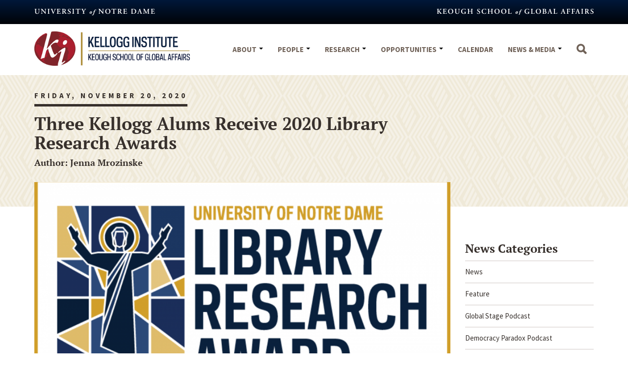

--- FILE ---
content_type: text/html; charset=utf-8
request_url: https://kellogg.nd.edu/news/three-kellogg-alums-receive-2020-library-research-awards
body_size: 34916
content:
<!DOCTYPE html>
<html lang="en" dir="ltr">
<head>
  <link rel="profile" href="http://www.w3.org/1999/xhtml/vocab" />
  <meta name="viewport" content="width=device-width, initial-scale=1.0">
  <meta http-equiv="Content-Type" content="text/html; charset=utf-8" />
<link rel="apple-touch-icon" sizes="180x180" href="/sites/default/files/favicons/apple-touch-icon.png"/>
<link rel="icon" type="image/png" sizes="32x32" href="/sites/default/files/favicons/favicon-32x32.png"/>
<link rel="icon" type="image/png" sizes="16x16" href="/sites/default/files/favicons/favicon-16x16.png"/>
<link rel="manifest" href="/sites/default/files/favicons/manifest.json"/>
<link rel="mask-icon" href="/sites/default/files/favicons/safari-pinned-tab.svg" color="#ab192d"/>
<meta name="msapplication-TileColor" content="#ffffff"/>
<meta name="msapplication-TileImage" content="/sites/default/files/favicons/mstile-144x144.png"/>
<meta name="theme-color" content="#ffffff"/>
<meta name="description" content="Two Kellogg International Scholar alumni and an International Development Studies minor aluma have been named winners of 2020 University of Notre Dame Library Research Awards," />
<meta name="generator" content="Drupal 7 (https://www.drupal.org)" />
<link rel="image_src" href="https://kellogg.nd.edu/sites/default/files/lra.rep_.alt_01.png" />
<link rel="canonical" href="https://kellogg.nd.edu/news/three-kellogg-alums-receive-2020-library-research-awards" />
<link rel="shortlink" href="https://kellogg.nd.edu/node/63766" />
  <title>Three Kellogg Undergrads Receive 2020 Library Research Awards | Kellogg Institute For International Studies</title>
  <link type="text/css" rel="stylesheet" href="https://kellogg.nd.edu/sites/default/files/css/css_lQaZfjVpwP_oGNqdtWCSpJT1EMqXdMiU84ekLLxQnc4.css" media="all" />
<link type="text/css" rel="stylesheet" href="https://kellogg.nd.edu/sites/default/files/css/css_ddJXgHCEyhSbUbr51E61vQqqc_Xk_usCJIANb4xhHM4.css" media="all" />
<link type="text/css" rel="stylesheet" href="https://kellogg.nd.edu/sites/default/files/css/css_DFpy4IbPE_bJEEmy5Ynr8ppwHxqt_JT078n5loaAFs8.css" media="all" />
<link type="text/css" rel="stylesheet" href="https://cdnjs.cloudflare.com/ajax/libs/font-awesome/4.4.0/css/font-awesome.min.css" media="all" />
<style>.tb-megamenu.animate .mega > .mega-dropdown-menu,.tb-megamenu.animate.slide .mega > .mega-dropdown-menu > div{transition-delay:200ms;-webkit-transition-delay:200ms;-ms-transition-delay:200ms;-o-transition-delay:200ms;transition-duration:400ms;-webkit-transition-duration:400ms;-ms-transition-duration:400ms;-o-transition-duration:400ms;}
</style>
<link type="text/css" rel="stylesheet" href="https://kellogg.nd.edu/sites/default/files/css/css_n_6VW1JR6q7NO9ov35jnoWR457si1y2ecjp00emNSTA.css" media="all" />
<link type="text/css" rel="stylesheet" href="https://kellogg.nd.edu/sites/default/files/css/css_syhIXcrXvnZsL7lTrbSAQl6pzh3xi9rLhlgycfKPdgQ.css" media="all" />
  <!-- HTML5 element support for IE6-8 -->
  <!--[if lt IE 9]>
    <script src="https://cdn.jsdelivr.net/html5shiv/3.7.3/html5shiv-printshiv.min.js"></script>
  <![endif]-->
  <script src="https://kellogg.nd.edu/sites/default/files/js/js_6UR8aB1w5-y_vdUUdWDWlX2QhWu_qIXlEGEV48YgV-c.js"></script>
<script src="https://kellogg.nd.edu/sites/default/files/js/js_xaA3-lLF0P-qfb_BCcurjL-s2cY6Qp9cpn90RlYp9Fc.js"></script>
<script src="https://kellogg.nd.edu/sites/default/files/js/js_UU9ZOCv_rUnxWcPj6NC6MrVdXu5yeCLPQ9-XEA6tXwQ.js"></script>
<script src="https://kellogg.nd.edu/sites/default/files/js/js_WNN4MFqPMPLi9G4mXXSM47sZ0PHhO22RLCeH4JPAjLw.js"></script>
<script src="https://www.googletagmanager.com/gtag/js?id=G-KTBG22JKSD"></script>
<script>window.dataLayer = window.dataLayer || [];function gtag(){dataLayer.push(arguments)};gtag("js", new Date());gtag("set", "developer_id.dMDhkMT", true);gtag("config", "G-KTBG22JKSD", {"":"","groups":"default","anonymize_ip":true,"link_attribution":true});</script>
<script src="https://kellogg.nd.edu/sites/default/files/js/js_1ZBiw2dQywv0S7L6Yi13b_6fygR--EroMfyJgf1m20M.js"></script>
<script>window.a2a_config=window.a2a_config||{};window.da2a={done:false,html_done:false,script_ready:false,script_load:function(){var a=document.createElement('script'),s=document.getElementsByTagName('script')[0];a.type='text/javascript';a.async=true;a.src='https://static.addtoany.com/menu/page.js';s.parentNode.insertBefore(a,s);da2a.script_load=function(){};},script_onready:function(){da2a.script_ready=true;if(da2a.html_done)da2a.init();},init:function(){for(var i=0,el,target,targets=da2a.targets,length=targets.length;i<length;i++){el=document.getElementById('da2a_'+(i+1));target=targets[i];a2a_config.linkname=target.title;a2a_config.linkurl=target.url;if(el){a2a.init('page',{target:el});el.id='';}da2a.done=true;}da2a.targets=[];}};(function ($){Drupal.behaviors.addToAny = {attach: function (context, settings) {if (context !== document && window.da2a) {if(da2a.script_ready)a2a.init_all();da2a.script_load();}}}})(jQuery);a2a_config.callbacks=a2a_config.callbacks||[];a2a_config.callbacks.push({ready:da2a.script_onready});a2a_config.overlays=a2a_config.overlays||[];a2a_config.templates=a2a_config.templates||{};</script>
<script src="https://kellogg.nd.edu/sites/default/files/js/js_QwNN-JdAEdJ7FW58qqObESLBwrQxseWoGc6C_gzQKYg.js"></script>
<script src="https://kellogg.nd.edu/sites/default/files/js/js_90B5eM4DXHe9vyTFQK_xNB5gL9e3GBmv7XUsieO1npA.js"></script>
<script>jQuery.extend(Drupal.settings, {"basePath":"\/","pathPrefix":"","setHasJsCookie":0,"ajaxPageState":{"theme":"kellogg","theme_token":"TWhi_H6bYxBXzBu5UoS3l4tjDKR789uSO8VEDkEsG2s","jquery_version":"2.1","jquery_version_token":"2ZIQgNtO1eEVkhMYi_I3qIgM4GTIDrtDiOEmR4UiR4w","js":{"0":1,"sites\/default\/themes\/bootstrap\/js\/bootstrap.js":1,"sites\/all\/modules\/jquery_update\/replace\/jquery\/2.2\/jquery.min.js":1,"misc\/jquery-extend-3.4.0.js":1,"misc\/jquery-html-prefilter-3.5.0-backport.js":1,"misc\/jquery.once.js":1,"misc\/drupal.js":1,"sites\/all\/modules\/jquery_update\/js\/jquery_browser.js":1,"sites\/all\/modules\/jquery_update\/replace\/ui\/external\/jquery.cookie.js":1,"sites\/all\/modules\/jquery_update\/replace\/jquery.form\/4\/jquery.form.min.js":1,"misc\/form-single-submit.js":1,"sites\/all\/modules\/dialog\/misc\/ajax.js":1,"sites\/all\/modules\/dialog\/misc\/ajax.dialog.js":1,"sites\/all\/modules\/jquery_update\/js\/jquery_update.js":1,"sites\/all\/modules\/entityreference\/js\/entityreference.js":1,"sites\/default\/modules\/kellogg_menu_links\/assets\/ug.js":1,"sites\/all\/modules\/media_colorbox\/media_colorbox.js":1,"sites\/all\/libraries\/colorbox\/jquery.colorbox-min.js":1,"sites\/all\/modules\/colorbox\/js\/colorbox.js":1,"sites\/all\/modules\/colorbox\/styles\/default\/colorbox_style.js":1,"sites\/all\/modules\/tb_megamenu\/js\/tb-megamenu-frontend.js":1,"sites\/all\/modules\/tb_megamenu\/js\/tb-megamenu-touch.js":1,"sites\/all\/modules\/google_analytics\/googleanalytics.js":1,"https:\/\/www.googletagmanager.com\/gtag\/js?id=G-KTBG22JKSD":1,"1":1,"sites\/all\/libraries\/chosen\/chosen.jquery.min.js":1,"2":1,"sites\/default\/themes\/bootstrap\/js\/misc\/_progress.js":1,"sites\/default\/themes\/kellogg\/bootstrap\/js\/affix.js":1,"sites\/default\/themes\/kellogg\/bootstrap\/js\/alert.js":1,"sites\/default\/themes\/kellogg\/bootstrap\/js\/button.js":1,"sites\/default\/themes\/kellogg\/bootstrap\/js\/carousel.js":1,"sites\/default\/themes\/kellogg\/bootstrap\/js\/collapse.js":1,"sites\/default\/themes\/kellogg\/bootstrap\/js\/dropdown.js":1,"sites\/default\/themes\/kellogg\/bootstrap\/js\/modal.js":1,"sites\/default\/themes\/kellogg\/bootstrap\/js\/tooltip.js":1,"sites\/default\/themes\/kellogg\/bootstrap\/js\/popover.js":1,"sites\/default\/themes\/kellogg\/bootstrap\/js\/scrollspy.js":1,"sites\/default\/themes\/kellogg\/bootstrap\/js\/tab.js":1,"sites\/default\/themes\/kellogg\/bootstrap\/js\/transition.js":1,"sites\/default\/themes\/kellogg\/js\/script.js":1,"sites\/default\/themes\/kellogg\/js\/landing-links.js":1},"css":{"modules\/system\/system.base.css":1,"sites\/all\/modules\/calendar\/css\/calendar_multiday.css":1,"modules\/field\/theme\/field.css":1,"sites\/default\/modules\/kellogg_menu_links\/assets\/ug.css":1,"modules\/node\/node.css":1,"sites\/all\/modules\/views\/css\/views.css":1,"sites\/all\/modules\/ckeditor\/css\/ckeditor.css":1,"sites\/all\/modules\/entity_embed\/css\/entity_embed.css":1,"sites\/all\/modules\/media\/modules\/media_wysiwyg\/css\/media_wysiwyg.base.css":1,"sites\/all\/modules\/colorbox\/styles\/default\/colorbox_style.css":1,"sites\/all\/modules\/ctools\/css\/ctools.css":1,"https:\/\/cdnjs.cloudflare.com\/ajax\/libs\/font-awesome\/4.4.0\/css\/font-awesome.min.css":1,"0":1,"sites\/all\/libraries\/chosen\/chosen.min.css":1,"sites\/all\/modules\/addtoany\/addtoany.css":1,"sites\/default\/themes\/kellogg\/css\/style.css":1,"sites\/default\/themes\/kellogg\/field_collection.theme.css":1}},"colorbox":{"opacity":"0.85","current":"{current} of {total}","previous":"\u00ab Prev","next":"Next \u00bb","close":"Close","maxWidth":"98%","maxHeight":"98%","fixed":true,"mobiledetect":true,"mobiledevicewidth":"480px","file_public_path":"\/sites\/default\/files","specificPagesDefaultValue":"admin*\nimagebrowser*\nimg_assist*\nimce*\nnode\/add\/*\nnode\/*\/edit\nprint\/*\nprintpdf\/*\nsystem\/ajax\nsystem\/ajax\/*"},"simple_instagram_feed":{"instagram_username":"kellogginstitute","instagram_display_profile":0,"instagram_display_biography":0,"instagram_items":"16","instagram_items_per_row_type":null,"instagram_items_per_row_default":1,"instagram_items_per_row_l_720":1,"instagram_items_per_row_l_960":1,"instagram_items_per_row_h_960":1,"instagram_styling":"true","instagram_captions":null,"instagram_image_size":null,"instagram_lazy_load":null},"better_exposed_filters":{"views":{"events_special_header":{"displays":{"block":{"filters":[]}}},"news_categories":{"displays":{"block":{"filters":[]}}}}},"googleanalytics":{"account":["G-KTBG22JKSD"],"trackOutbound":1,"trackMailto":1,"trackDownload":1,"trackDownloadExtensions":"7z|aac|arc|arj|asf|asx|avi|bin|csv|doc(x|m)?|dot(x|m)?|exe|flv|gif|gz|gzip|hqx|jar|jpe?g|js|mp(2|3|4|e?g)|mov(ie)?|msi|msp|pdf|phps|png|ppt(x|m)?|pot(x|m)?|pps(x|m)?|ppam|sld(x|m)?|thmx|qtm?|ra(m|r)?|sea|sit|tar|tgz|torrent|txt|wav|wma|wmv|wpd|xls(x|m|b)?|xlt(x|m)|xlam|xml|z|zip","trackColorbox":1},"ajax":{"edit-submit-button":{"callback":"kellogg_mc_signup_form_ajax_handler","wrapper":"kellogg-mc-signup-form-wrapper","method":"replaceWith","effect":"fade","event":"mousedown","keypress":true,"prevent":"click","url":"\/system\/ajax","submit":{"_triggering_element_name":"op","_triggering_element_value":"Sign Up!"}}},"urlIsAjaxTrusted":{"\/system\/ajax":true,"\/news\/three-kellogg-alums-receive-2020-library-research-awards":true},"bootstrap":{"anchorsFix":"0","anchorsSmoothScrolling":"0","formHasError":1,"popoverEnabled":1,"popoverOptions":{"animation":1,"html":0,"placement":"right","selector":"","trigger":"click","triggerAutoclose":1,"title":"","content":"","delay":0,"container":"body"},"tooltipEnabled":1,"tooltipOptions":{"animation":1,"html":0,"placement":"auto left","selector":"","trigger":"hover focus","delay":0,"container":"body"}}});</script>
</head>
<body class="html not-front not-logged-in one-sidebar sidebar-second page-node page-node- page-node-63766 node-type-news">
  <div id="skip-link">
    <a href="#main-content" class="element-invisible element-focusable">Skip to main content</a>
  </div>
    
<div class="page-wrapper">

    <div class="nd-header">
    <div class="container">
        <a href="http://www.nd.edu">
            <svg width="246px" height="15px" viewBox="0 0 246 15" version="1.1" xmlns="http://www.w3.org/2000/svg" xmlns:xlink="http://www.w3.org/1999/xlink">
                <g id="Symbols1" stroke="none" stroke-width="1" fill="none" fill-rule="evenodd">
                    <g id="notre-dame" transform="translate(-150.000000, -17.000000)" fill="#FFFFFF">
                        <path d="M151.695,24.07 C151.695,25.585 152.01,26.635 152.685,27.28 C153.375,27.94 154.365,28.24 155.775,28.24 C156.81,28.24 157.935,27.955 158.715,27.115 C159.495,26.275 159.705,25.015 159.705,23.65 L159.705,21.865 C159.705,20.68 159.705,19.36 159.915,18.91 C160.02,18.67 160.29,18.61 160.575,18.55 L160.905,18.475 C161.025,18.37 160.995,18.13 160.875,18.055 C160.32,18.085 159.915,18.1 159.285,18.1 C158.7,18.1 158.13,18.085 157.62,18.055 C157.47,18.1 157.455,18.37 157.59,18.475 L157.89,18.52 C158.265,18.58 158.505,18.685 158.64,18.91 C158.91,19.345 158.925,20.74 158.925,21.865 L158.925,23.74 C158.925,26.02 158.115,27.505 156.15,27.505 C154.065,27.505 153.435,25.765 153.435,23.695 L153.435,20.26 C153.435,18.67 153.57,18.61 154.275,18.52 L154.605,18.475 C154.71,18.37 154.695,18.115 154.575,18.055 C153.915,18.085 153.24,18.1 152.565,18.1 C151.905,18.1 151.23,18.085 150.63,18.055 C150.51,18.115 150.495,18.37 150.6,18.475 L150.855,18.52 C151.56,18.64 151.695,18.67 151.695,20.26 L151.695,24.07 Z M172.995,21.865 C172.995,20.68 172.995,19.375 173.205,18.91 C173.31,18.67 173.565,18.625 173.85,18.565 L174.195,18.49 C174.315,18.385 174.285,18.13 174.165,18.055 C173.625,18.085 173.235,18.1 172.59,18.1 C172.005,18.1 171.45,18.085 170.865,18.055 C170.715,18.1 170.7,18.385 170.835,18.49 L171.18,18.535 C171.555,18.58 171.795,18.685 171.93,18.91 C172.2,19.36 172.215,20.74 172.215,21.865 L172.215,24.79 C172.215,25.03 172.215,25.105 172.17,25.15 C172.02,25.06 170.625,23.47 169.995,22.78 L168.495,21.16 C167.97,20.59 166.335,18.7 166.08,18.055 C165.72,18.085 165.36,18.1 165.045,18.1 C164.67,18.1 163.845,18.115 163.275,18.055 C163.125,18.1 163.11,18.4 163.215,18.49 L163.44,18.535 C163.65,18.58 164.07,18.7 164.235,18.835 C164.745,19.27 164.73,19.51 164.73,20.68 L164.73,24.235 C164.73,25.42 164.73,26.725 164.535,27.19 C164.43,27.43 164.16,27.475 163.875,27.535 L163.545,27.61 C163.425,27.715 163.455,27.97 163.575,28.045 C164.1,28.015 164.505,28 165.135,28 C165.705,28 166.29,28.015 166.845,28.045 C166.995,28 167.01,27.715 166.875,27.61 L166.545,27.565 C166.17,27.52 165.915,27.415 165.78,27.19 C165.525,26.74 165.51,25.36 165.51,24.235 L165.51,21.31 C165.51,20.515 165.51,20.35 165.555,20.35 C165.81,20.575 166.305,21.13 167.265,22.24 L170.775,26.245 C171.855,27.475 172.29,27.985 172.53,28.3 C172.71,28.315 172.92,28.255 173.04,28.09 C172.995,27.745 172.995,25.9 172.995,25.45 L172.995,21.865 Z M179.985,20.26 C179.985,18.67 180.12,18.625 180.825,18.535 L181.155,18.49 C181.26,18.385 181.245,18.115 181.125,18.055 C180.465,18.085 179.79,18.1 179.13,18.1 C178.44,18.1 177.765,18.085 177.105,18.055 C176.985,18.115 176.97,18.385 177.075,18.49 L177.405,18.535 C178.11,18.625 178.245,18.67 178.245,20.26 L178.245,25.84 C178.245,27.43 178.11,27.475 177.405,27.565 L177.075,27.61 C176.97,27.715 176.985,27.985 177.105,28.045 C177.765,28.015 178.47,28 179.13,28 C179.79,28 180.465,28.015 181.125,28.045 C181.245,27.985 181.26,27.715 181.155,27.61 L180.825,27.565 C180.12,27.475 179.985,27.43 179.985,25.84 L179.985,20.26 Z M191.145,22.42 C191.835,20.905 192.255,19.9 192.675,19.18 C192.93,18.745 193.26,18.64 193.605,18.565 L193.98,18.49 C194.055,18.37 194.07,18.13 193.95,18.055 C193.53,18.085 193.035,18.1 192.495,18.1 C192.015,18.1 191.505,18.085 190.89,18.055 C190.77,18.13 190.755,18.37 190.86,18.49 L191.295,18.595 C191.745,18.7 191.79,18.82 191.55,19.42 C190.755,21.46 189.855,23.53 189.045,25.42 C188.895,25.075 188.49,24.19 188.22,23.515 L187.14,20.845 C186.525,19.315 186.405,18.985 186.405,18.85 C186.405,18.73 186.525,18.655 186.855,18.58 L187.23,18.49 C187.365,18.385 187.35,18.145 187.215,18.055 C186.42,18.085 185.91,18.1 185.235,18.1 C184.65,18.1 184.005,18.085 183.42,18.055 C183.27,18.1 183.27,18.37 183.375,18.475 L183.735,18.55 C184.335,18.67 184.47,18.88 184.89,19.885 L187.515,26.2 C187.785,26.83 188.025,27.565 188.205,28.165 C188.28,28.21 188.385,28.24 188.49,28.24 C188.595,28.24 188.715,28.21 188.745,28.165 C189,27.4 189.69,25.645 190.305,24.28 L191.145,22.42 Z M196.905,25.84 C196.905,27.43 196.77,27.475 196.065,27.55 L195.51,27.61 C195.405,27.715 195.42,27.985 195.54,28.045 C196.215,28.015 197.13,28 197.79,28 L199.5,28 C201.255,28 202.545,28.015 203.205,28.045 C203.415,27.64 203.745,26.5 203.835,25.87 C203.745,25.72 203.49,25.675 203.355,25.78 C202.83,26.995 202.5,27.415 200.595,27.4 C199.335,27.385 199.08,27.28 198.9,27.07 C198.675,26.815 198.645,26.275 198.645,25.51 L198.645,23.605 C198.645,23.23 198.66,23.2 199.005,23.2 L199.725,23.2 C201.03,23.2 201.285,23.23 201.39,23.86 L201.495,24.46 C201.615,24.55 201.9,24.55 201.975,24.445 C201.96,23.965 201.93,23.44 201.93,22.87 C201.93,22.315 201.96,21.775 201.975,21.37 C201.9,21.25 201.615,21.25 201.495,21.355 L201.39,21.865 C201.255,22.51 201.03,22.525 199.725,22.525 L199.005,22.525 C198.66,22.525 198.645,22.51 198.645,22.12 L198.645,19.585 C198.645,18.73 198.645,18.7 199.29,18.7 L200.295,18.7 C200.7,18.7 201.15,18.745 201.495,18.835 C201.975,18.97 202.2,19.33 202.44,20.2 C202.56,20.29 202.86,20.26 202.92,20.14 C202.83,19.495 202.74,18.31 202.68,18.055 C202.485,18.085 201.615,18.1 200.655,18.1 L197.79,18.1 C197.13,18.1 196.425,18.085 195.855,18.055 C195.735,18.115 195.72,18.385 195.825,18.49 L196.065,18.52 C196.77,18.61 196.905,18.67 196.905,20.26 L196.905,25.84 Z M207.405,25.84 L207.405,20.35 C207.405,18.91 207.39,18.73 206.685,18.655 L206.295,18.61 C206.19,18.505 206.19,18.265 206.31,18.19 C207.255,18.1 208.53,18.055 209.76,18.055 C210.93,18.055 211.95,18.205 212.61,18.565 C213.375,18.97 213.93,19.675 213.93,20.755 C213.93,22.135 212.865,22.825 212.13,23.125 C212.04,23.17 212.07,23.29 212.13,23.38 C213.33,25.405 214.08,26.68 214.785,27.265 C215.205,27.625 215.64,27.715 215.82,27.73 C215.895,27.79 215.895,27.955 215.85,28.03 C215.67,28.075 215.385,28.12 214.86,28.12 C213.42,28.12 212.64,27.535 211.725,26.14 C211.32,25.51 210.9,24.685 210.54,24.1 C210.27,23.65 210.105,23.59 209.61,23.59 C209.16,23.59 209.145,23.605 209.145,23.92 L209.145,25.84 C209.145,27.43 209.28,27.475 209.985,27.565 L210.315,27.61 C210.42,27.715 210.405,27.985 210.285,28.045 C209.625,28.015 208.95,28 208.29,28 C207.63,28 206.955,28.015 206.265,28.045 C206.145,27.985 206.1,27.715 206.235,27.61 L206.565,27.565 C207.27,27.475 207.405,27.43 207.405,25.84 Z M209.145,19.39 L209.145,22.51 C209.145,22.99 209.145,23.02 209.865,23.02 C211.335,23.02 212.01,22.3 212.01,20.875 C212.01,19.69 211.245,18.655 209.94,18.655 C209.16,18.655 209.145,18.7 209.145,19.39 Z M220.725,28.24 C222.9,28.24 224.205,27.025 224.205,25.315 C224.205,23.8 223.125,22.87 222.15,22.36 L221.22,21.865 C220.23,21.34 219.795,20.665 219.795,20.035 C219.795,19.24 220.29,18.46 221.49,18.46 C222.765,18.46 223.29,19.465 223.515,20.245 C223.65,20.35 223.92,20.335 223.995,20.2 C223.995,19.495 223.845,18.505 223.68,18.175 C222.975,18.04 222.405,17.86 221.625,17.86 C219.435,17.86 218.325,19.12 218.325,20.605 C218.325,21.955 219.315,22.87 220.44,23.5 L221.085,23.86 C222.21,24.49 222.615,25.18 222.615,26.035 C222.615,26.95 221.97,27.64 220.83,27.64 C219.36,27.64 218.55,26.035 218.28,25.27 C218.16,25.165 217.905,25.18 217.815,25.33 C217.8,26.26 217.995,27.295 218.265,27.61 C218.565,27.79 219.345,28.24 220.725,28.24 Z M230.145,20.26 C230.145,18.67 230.28,18.625 230.985,18.535 L231.315,18.49 C231.42,18.385 231.405,18.115 231.285,18.055 C230.625,18.085 229.95,18.1 229.29,18.1 C228.6,18.1 227.925,18.085 227.265,18.055 C227.145,18.115 227.13,18.385 227.235,18.49 L227.565,18.535 C228.27,18.625 228.405,18.67 228.405,20.26 L228.405,25.84 C228.405,27.43 228.27,27.475 227.565,27.565 L227.235,27.61 C227.13,27.715 227.145,27.985 227.265,28.045 C227.925,28.015 228.63,28 229.29,28 C229.95,28 230.625,28.015 231.285,28.045 C231.405,27.985 231.42,27.715 231.315,27.61 L230.985,27.565 C230.28,27.475 230.145,27.43 230.145,25.84 L230.145,20.26 Z M238.02,25.84 C238.02,27.43 237.885,27.445 237.18,27.535 L236.55,27.61 C236.445,27.685 236.46,27.985 236.58,28.045 C237.54,28.015 238.245,28 238.905,28 C239.565,28 240.24,28.015 241.11,28.045 C241.23,27.985 241.245,27.715 241.14,27.61 L240.6,27.55 C239.895,27.475 239.76,27.43 239.76,25.84 L239.76,19.36 C239.76,18.73 239.775,18.7 240.165,18.7 L241.02,18.7 C242.625,18.7 242.91,18.985 243.105,20.155 C243.24,20.26 243.495,20.23 243.57,20.11 C243.525,19.63 243.645,18.34 243.795,17.725 C243.765,17.68 243.69,17.65 243.6,17.65 C243.54,17.65 243.48,17.68 243.42,17.71 C243.24,18.055 243.015,18.1 242.28,18.1 L236.16,18.1 C235.14,18.1 234.93,18.085 234.855,17.71 C234.825,17.665 234.765,17.65 234.705,17.65 C234.63,17.65 234.57,17.665 234.54,17.71 C234.435,18.235 234.21,19.165 233.955,19.975 C234.015,20.125 234.33,20.17 234.435,20.08 C234.99,18.865 235.395,18.7 236.775,18.7 L237.615,18.7 C238.005,18.7 238.02,18.73 238.02,19.36 L238.02,25.84 Z M249.555,25.84 C249.555,27.43 249.42,27.46 248.715,27.55 L248.235,27.61 C248.13,27.715 248.145,27.985 248.265,28.045 C249.075,28.015 249.75,28 250.44,28 C251.1,28 251.775,28.015 252.705,28.045 C252.825,27.985 252.84,27.715 252.735,27.61 L252.165,27.55 C251.43,27.475 251.295,27.43 251.295,25.84 L251.295,24.94 C251.295,23.92 251.4,23.605 251.85,22.825 C252.315,21.985 252.765,21.16 253.275,20.305 C254.055,18.985 254.235,18.715 254.91,18.58 L255.345,18.49 C255.45,18.37 255.45,18.13 255.315,18.055 C254.835,18.085 254.355,18.1 253.89,18.1 C253.44,18.1 252.975,18.085 252.315,18.055 C252.165,18.13 252.165,18.385 252.27,18.49 L252.72,18.595 C252.93,18.625 253.065,18.67 253.065,18.82 C253.065,18.985 252.915,19.315 252.66,19.825 C252.075,20.95 251.52,22 250.905,23.14 C250.305,22.045 249.75,20.83 249.165,19.54 C248.94,19.045 248.895,18.88 248.895,18.76 C248.895,18.64 248.97,18.61 249.21,18.565 L249.66,18.49 C249.78,18.385 249.75,18.115 249.63,18.055 C249.285,18.085 248.37,18.1 247.71,18.1 C247.095,18.1 246.465,18.085 245.82,18.055 C245.7,18.1 245.67,18.385 245.76,18.49 L246.15,18.58 C246.825,18.73 246.945,18.895 247.275,19.54 L249.075,23.095 C249.48,23.89 249.555,24.115 249.555,24.955 L249.555,25.84 Z M265.868999,23.56 C265.676999,23.56 265.472999,23.704 265.220999,24.016 C264.788999,24.556 264.032999,25.996 264.032999,27.148 C264.032999,27.448 264.176999,27.64 264.404999,27.64 C264.704999,27.64 264.968999,27.364 265.292999,26.836 C265.616999,26.296 266.204999,24.976 266.204999,24.064 C266.204999,23.812 266.132999,23.56 265.868999,23.56 Z M265.784999,23.032 C267.068999,23.032 267.548999,23.92 267.548999,24.784 C267.548999,25.648 267.128999,26.656 266.432999,27.328 C265.808999,27.928 265.088999,28.168 264.392999,28.168 C263.168999,28.168 262.640999,27.34 262.652999,26.5 C262.664999,25.576 263.108999,24.484 263.912999,23.788 C264.608999,23.188 265.244999,23.032 265.784999,23.032 Z M274.124999,23.824 L272.768999,23.824 C272.324999,25.312 271.952999,26.74 271.508999,28.144 C271.256999,28.936 270.980999,29.692 270.632999,30.172 C270.248999,30.712 269.528999,31.228 268.664999,31.228 C268.052999,31.228 267.452999,30.94 267.452999,30.304 C267.452999,29.908 267.860999,29.536 268.184999,29.536 C268.376999,29.536 268.472999,29.644 268.520999,29.728 C268.820999,30.268 269.108999,30.58 269.240999,30.58 C269.372999,30.58 269.480999,30.4 269.696999,29.62 C270.200999,27.76 270.728999,25.828 271.268999,23.824 L270.140999,23.824 C270.056999,23.572 270.176999,23.26 270.320999,23.2 L271.448999,23.2 C271.664999,22.504 271.916999,21.796 272.276999,21.16 C272.816999,20.188 273.680999,19.42 274.868999,19.42 C275.768999,19.42 276.140999,19.852 276.140999,20.404 C276.128999,20.992 275.612999,21.292 275.372999,21.292 C275.180999,21.292 275.084999,21.148 275.024999,20.944 C274.820999,20.176 274.556999,19.948 274.400999,19.948 C274.244999,19.948 274.004999,20.236 273.740999,20.836 C273.392999,21.592 273.164999,22.408 272.948999,23.2 L274.316999,23.2 C274.400999,23.368 274.328999,23.728 274.124999,23.824 Z M290.378999,21.865 C290.378999,20.68 290.378999,19.375 290.588999,18.91 C290.693999,18.67 290.948999,18.625 291.233999,18.565 L291.578999,18.49 C291.698999,18.385 291.668999,18.13 291.548999,18.055 C291.008999,18.085 290.618999,18.1 289.973999,18.1 C289.388999,18.1 288.833999,18.085 288.248999,18.055 C288.098999,18.1 288.083999,18.385 288.218999,18.49 L288.563999,18.535 C288.938999,18.58 289.178999,18.685 289.313999,18.91 C289.583999,19.36 289.598999,20.74 289.598999,21.865 L289.598999,24.79 C289.598999,25.03 289.598999,25.105 289.553999,25.15 C289.403999,25.06 288.008999,23.47 287.378999,22.78 L285.878999,21.16 C285.353999,20.59 283.718999,18.7 283.463999,18.055 C283.103999,18.085 282.743999,18.1 282.428999,18.1 C282.053999,18.1 281.228999,18.115 280.658999,18.055 C280.508999,18.1 280.493999,18.4 280.598999,18.49 L280.823999,18.535 C281.033999,18.58 281.453999,18.7 281.618999,18.835 C282.128999,19.27 282.113999,19.51 282.113999,20.68 L282.113999,24.235 C282.113999,25.42 282.113999,26.725 281.918999,27.19 C281.813999,27.43 281.543999,27.475 281.258999,27.535 L280.928999,27.61 C280.808999,27.715 280.838999,27.97 280.958999,28.045 C281.483999,28.015 281.888999,28 282.518999,28 C283.088999,28 283.673999,28.015 284.228999,28.045 C284.378999,28 284.393999,27.715 284.258999,27.61 L283.928999,27.565 C283.553999,27.52 283.298999,27.415 283.163999,27.19 C282.908999,26.74 282.893999,25.36 282.893999,24.235 L282.893999,21.31 C282.893999,20.515 282.893999,20.35 282.938999,20.35 C283.193999,20.575 283.688999,21.13 284.648999,22.24 L288.158999,26.245 C289.238999,27.475 289.673999,27.985 289.913999,28.3 C290.093999,28.315 290.303999,28.255 290.423999,28.09 C290.378999,27.745 290.378999,25.9 290.378999,25.45 L290.378999,21.865 Z M299.843999,17.86 C303.308999,17.86 305.093999,20.35 305.093999,23.08 C305.093999,26.035 302.843999,28.24 299.813999,28.24 C296.423999,28.24 294.473999,25.855 294.473999,23.185 C294.473999,20.125 296.693999,17.86 299.843999,17.86 Z M299.648999,18.46 C298.148999,18.46 296.513999,19.555 296.513999,22.75 C296.513999,24.82 297.398999,27.64 299.963999,27.64 C301.673999,27.64 303.053999,26.365 303.053999,23.35 C303.053999,21.085 302.033999,18.46 299.648999,18.46 Z M311.183999,25.84 C311.183999,27.43 311.048999,27.445 310.343999,27.535 L309.713999,27.61 C309.608999,27.685 309.623999,27.985 309.743999,28.045 C310.703999,28.015 311.408999,28 312.068999,28 C312.728999,28 313.403999,28.015 314.273999,28.045 C314.393999,27.985 314.408999,27.715 314.303999,27.61 L313.763999,27.55 C313.058999,27.475 312.923999,27.43 312.923999,25.84 L312.923999,19.36 C312.923999,18.73 312.938999,18.7 313.328999,18.7 L314.183999,18.7 C315.788999,18.7 316.073999,18.985 316.268999,20.155 C316.403999,20.26 316.658999,20.23 316.733999,20.11 C316.688999,19.63 316.808999,18.34 316.958999,17.725 C316.928999,17.68 316.853999,17.65 316.763999,17.65 C316.703999,17.65 316.643999,17.68 316.583999,17.71 C316.403999,18.055 316.178999,18.1 315.443999,18.1 L309.323999,18.1 C308.303999,18.1 308.093999,18.085 308.018999,17.71 C307.988999,17.665 307.928999,17.65 307.868999,17.65 C307.793999,17.65 307.733999,17.665 307.703999,17.71 C307.598999,18.235 307.373999,19.165 307.118999,19.975 C307.178999,20.125 307.493999,20.17 307.598999,20.08 C308.153999,18.865 308.558999,18.7 309.938999,18.7 L310.778999,18.7 C311.168999,18.7 311.183999,18.73 311.183999,19.36 L311.183999,25.84 Z M320.708999,25.84 L320.708999,20.35 C320.708999,18.91 320.693999,18.73 319.988999,18.655 L319.598999,18.61 C319.493999,18.505 319.493999,18.265 319.613999,18.19 C320.558999,18.1 321.833999,18.055 323.063999,18.055 C324.233999,18.055 325.253999,18.205 325.913999,18.565 C326.678999,18.97 327.233999,19.675 327.233999,20.755 C327.233999,22.135 326.168999,22.825 325.433999,23.125 C325.343999,23.17 325.373999,23.29 325.433999,23.38 C326.633999,25.405 327.383999,26.68 328.088999,27.265 C328.508999,27.625 328.943999,27.715 329.123999,27.73 C329.198999,27.79 329.198999,27.955 329.153999,28.03 C328.973999,28.075 328.688999,28.12 328.163999,28.12 C326.723999,28.12 325.943999,27.535 325.028999,26.14 C324.623999,25.51 324.203999,24.685 323.843999,24.1 C323.573999,23.65 323.408999,23.59 322.913999,23.59 C322.463999,23.59 322.448999,23.605 322.448999,23.92 L322.448999,25.84 C322.448999,27.43 322.583999,27.475 323.288999,27.565 L323.618999,27.61 C323.723999,27.715 323.708999,27.985 323.588999,28.045 C322.928999,28.015 322.253999,28 321.593999,28 C320.933999,28 320.258999,28.015 319.568999,28.045 C319.448999,27.985 319.403999,27.715 319.538999,27.61 L319.868999,27.565 C320.573999,27.475 320.708999,27.43 320.708999,25.84 Z M322.448999,19.39 L322.448999,22.51 C322.448999,22.99 322.448999,23.02 323.168999,23.02 C324.638999,23.02 325.313999,22.3 325.313999,20.875 C325.313999,19.69 324.548999,18.655 323.243999,18.655 C322.463999,18.655 322.448999,18.7 322.448999,19.39 Z M332.348999,25.84 C332.348999,27.43 332.213999,27.475 331.508999,27.55 L330.953999,27.61 C330.848999,27.715 330.863999,27.985 330.983999,28.045 C331.658999,28.015 332.573999,28 333.233999,28 L334.943999,28 C336.698999,28 337.988999,28.015 338.648999,28.045 C338.858999,27.64 339.188999,26.5 339.278999,25.87 C339.188999,25.72 338.933999,25.675 338.798999,25.78 C338.273999,26.995 337.943999,27.415 336.038999,27.4 C334.778999,27.385 334.523999,27.28 334.343999,27.07 C334.118999,26.815 334.088999,26.275 334.088999,25.51 L334.088999,23.605 C334.088999,23.23 334.103999,23.2 334.448999,23.2 L335.168999,23.2 C336.473999,23.2 336.728999,23.23 336.833999,23.86 L336.938999,24.46 C337.058999,24.55 337.343999,24.55 337.418999,24.445 C337.403999,23.965 337.373999,23.44 337.373999,22.87 C337.373999,22.315 337.403999,21.775 337.418999,21.37 C337.343999,21.25 337.058999,21.25 336.938999,21.355 L336.833999,21.865 C336.698999,22.51 336.473999,22.525 335.168999,22.525 L334.448999,22.525 C334.103999,22.525 334.088999,22.51 334.088999,22.12 L334.088999,19.585 C334.088999,18.73 334.088999,18.7 334.733999,18.7 L335.738999,18.7 C336.143999,18.7 336.593999,18.745 336.938999,18.835 C337.418999,18.97 337.643999,19.33 337.883999,20.2 C338.003999,20.29 338.303999,20.26 338.363999,20.14 C338.273999,19.495 338.183999,18.31 338.123999,18.055 C337.928999,18.085 337.058999,18.1 336.098999,18.1 L333.233999,18.1 C332.573999,18.1 331.868999,18.085 331.298999,18.055 C331.178999,18.115 331.163999,18.385 331.268999,18.49 L331.508999,18.52 C332.213999,18.61 332.348999,18.67 332.348999,20.26 L332.348999,25.84 Z M348.323999,25.84 L348.323999,20.35 C348.323999,18.91 348.308999,18.7 347.603999,18.64 L347.288999,18.61 C347.183999,18.535 347.183999,18.265 347.303999,18.19 C348.383999,18.1 349.583999,18.055 351.053999,18.055 C352.478999,18.055 353.498999,18.175 354.593999,18.565 C356.393999,19.225 357.668999,20.815 357.668999,23.05 C357.668999,24.715 356.843999,26.425 354.983999,27.37 C353.918999,27.91 352.628999,28.09 351.263999,28.09 C350.348999,28.09 349.643999,28 349.088999,28 C348.518999,28 347.843999,28.015 347.183999,28.045 C347.063999,27.985 347.048999,27.715 347.153999,27.61 L347.483999,27.565 C348.188999,27.475 348.323999,27.43 348.323999,25.84 Z M350.063999,19.975 L350.063999,25.255 C350.063999,26.71 350.168999,27.49 351.758999,27.49 C354.428999,27.49 355.628999,25.6 355.628999,23.065 C355.628999,20.095 353.903999,18.655 351.398999,18.655 C350.768999,18.655 350.288999,18.775 350.183999,18.865 C350.078999,18.955 350.063999,19.27 350.063999,19.975 Z M365.213999,24.325 L363.218999,24.325 C362.828999,24.325 362.843999,24.325 362.708999,24.73 L362.093999,26.53 C361.793999,27.415 361.853999,27.445 362.408999,27.535 L362.843999,27.61 C362.948999,27.715 362.933999,27.985 362.813999,28.045 C362.333999,28.015 361.838999,28.015 361.223999,28 C360.728999,28 360.263999,28.015 359.738999,28.045 C359.633999,27.97 359.618999,27.745 359.723999,27.61 L360.173999,27.535 C360.608999,27.46 360.773999,27.34 360.998999,26.845 C361.178999,26.455 361.418999,25.825 361.733999,25.015 L363.788999,19.675 C363.968999,19.195 364.118999,18.835 364.073999,18.58 C364.598999,18.475 365.093999,17.86 365.123999,17.86 C365.243999,17.86 365.318999,17.905 365.378999,17.98 C365.618999,18.655 365.813999,19.36 366.053999,20.035 L368.213999,26.32 C368.558999,27.325 368.633999,27.415 369.398999,27.565 L369.623999,27.61 C369.743999,27.715 369.743999,27.97 369.638999,28.045 C369.023999,28.015 368.468999,28 367.688999,28 C367.043999,28 366.383999,28.03 365.858999,28.045 C365.738999,27.97 365.723999,27.7 365.813999,27.61 L366.143999,27.565 C366.683999,27.49 366.758999,27.4 366.533999,26.77 L365.828999,24.73 C365.693999,24.325 365.633999,24.325 365.213999,24.325 Z M363.458999,23.65 L365.018999,23.65 C365.438999,23.65 365.498999,23.62 365.378999,23.26 L364.748999,21.46 C364.478999,20.665 364.403999,20.38 364.328999,20.275 L364.298999,20.275 C364.238999,20.38 364.103999,20.755 363.848999,21.46 L363.218999,23.215 C363.068999,23.65 363.098999,23.65 363.458999,23.65 Z M384.008999,27.535 C383.528999,27.46 383.363999,27.37 383.318999,26.365 C383.213999,24.145 383.183999,21.925 383.183999,19.705 C383.183999,18.91 383.333999,18.67 383.993999,18.565 L384.488999,18.49 C384.638999,18.4 384.608999,18.115 384.443999,18.055 C384.023999,18.085 383.498999,18.1 382.868999,18.1 C382.538999,18.1 382.043999,18.085 381.638999,18.055 C381.383999,19.045 380.903999,19.93 380.423999,20.92 L379.013999,23.8 C378.668999,24.505 378.473999,24.925 378.233999,25.36 C378.038999,25.015 377.648999,24.265 377.528999,24.01 L375.878999,20.545 C375.488999,19.735 375.113999,18.955 375.053999,18.055 C374.498999,18.1 373.973999,18.1 373.448999,18.1 C372.893999,18.1 372.488999,18.085 372.038999,18.055 C371.903999,18.1 371.888999,18.385 371.978999,18.49 L372.488999,18.58 C373.073999,18.685 373.298999,18.985 373.298999,19.69 C373.298999,20.605 373.208999,21.85 373.148999,22.87 C373.073999,24.43 373.028999,25.405 372.923999,26.35 C372.818999,27.265 372.713999,27.49 371.993999,27.58 L371.738999,27.61 C371.648999,27.685 371.648999,27.97 371.783999,28.045 C372.368999,28.015 372.908999,28 373.388999,28 C373.943999,28 374.408999,28.015 374.963999,28.045 C375.083999,27.985 375.083999,27.7 374.978999,27.61 L374.483999,27.52 C373.838999,27.4 373.823999,27.175 373.823999,26.185 C373.823999,24.955 373.853999,23.62 373.883999,22.705 C373.913999,22.075 373.943999,20.905 373.973999,20.17 L374.003999,20.17 C374.183999,20.62 374.588999,21.565 374.873999,22.195 L376.208999,25.075 C376.553999,25.825 377.198999,27.295 377.453999,28.105 C377.558999,28.165 377.783999,28.165 377.843999,28.105 C378.113999,27.4 378.863999,25.735 379.373999,24.685 L380.663999,22.045 C380.948999,21.445 381.158999,20.995 381.563999,20.17 L381.593999,20.17 L381.593999,26.305 C381.593999,27.325 381.548999,27.43 380.948999,27.535 L380.543999,27.61 C380.393999,27.7 380.453999,27.985 380.573999,28.045 C381.233999,28.015 381.878999,28 382.583999,28 C383.183999,28 383.768999,28.015 384.413999,28.045 C384.578999,27.985 384.593999,27.67 384.443999,27.61 L384.008999,27.535 Z M388.703999,25.84 C388.703999,27.43 388.568999,27.475 387.863999,27.55 L387.308999,27.61 C387.203999,27.715 387.218999,27.985 387.338999,28.045 C388.013999,28.015 388.928999,28 389.588999,28 L391.298999,28 C393.053999,28 394.343999,28.015 395.003999,28.045 C395.213999,27.64 395.543999,26.5 395.633999,25.87 C395.543999,25.72 395.288999,25.675 395.153999,25.78 C394.628999,26.995 394.298999,27.415 392.393999,27.4 C391.133999,27.385 390.878999,27.28 390.698999,27.07 C390.473999,26.815 390.443999,26.275 390.443999,25.51 L390.443999,23.605 C390.443999,23.23 390.458999,23.2 390.803999,23.2 L391.523999,23.2 C392.828999,23.2 393.083999,23.23 393.188999,23.86 L393.293999,24.46 C393.413999,24.55 393.698999,24.55 393.773999,24.445 C393.758999,23.965 393.728999,23.44 393.728999,22.87 C393.728999,22.315 393.758999,21.775 393.773999,21.37 C393.698999,21.25 393.413999,21.25 393.293999,21.355 L393.188999,21.865 C393.053999,22.51 392.828999,22.525 391.523999,22.525 L390.803999,22.525 C390.458999,22.525 390.443999,22.51 390.443999,22.12 L390.443999,19.585 C390.443999,18.73 390.443999,18.7 391.088999,18.7 L392.093999,18.7 C392.498999,18.7 392.948999,18.745 393.293999,18.835 C393.773999,18.97 393.998999,19.33 394.238999,20.2 C394.358999,20.29 394.658999,20.26 394.718999,20.14 C394.628999,19.495 394.538999,18.31 394.478999,18.055 C394.283999,18.085 393.413999,18.1 392.453999,18.1 L389.588999,18.1 C388.928999,18.1 388.223999,18.085 387.653999,18.055 C387.533999,18.115 387.518999,18.385 387.623999,18.49 L387.863999,18.52 C388.568999,18.61 388.703999,18.67 388.703999,20.26 L388.703999,25.84 Z" id="UNIVERSITY-of-NOTRE"></path>
                    </g>
                </g>
            </svg>
        </a>
        <a href="http://keough.nd.edu/">
            <svg class="keough" width="320px" height="15px" viewBox="0 0 320 15" version="1.1" xmlns="http://www.w3.org/2000/svg" xmlns:xlink="http://www.w3.org/1999/xlink">
                <g id="Symbols2" stroke="none" stroke-width="1" fill="none" fill-rule="evenodd">
                    <g id="keough-school" transform="translate(-955.000000, -15.000000)" fill="#FFFFFF">
                        <path d="M958.525,20.26 C958.525,18.67 958.66,18.655 959.365,18.535 L959.62,18.49 C959.725,18.415 959.71,18.115 959.59,18.055 C959.005,18.085 958.33,18.1 957.67,18.1 C956.98,18.1 956.305,18.085 955.69,18.055 C955.57,18.115 955.555,18.385 955.66,18.49 L955.945,18.535 C956.65,18.64 956.785,18.67 956.785,20.26 L956.785,25.84 C956.785,27.43 956.65,27.475 955.945,27.58 L955.735,27.61 C955.63,27.685 955.645,27.985 955.765,28.045 C956.305,28.015 957.01,28 957.67,28 C958.33,28 959.005,28.015 959.71,28.045 C959.83,27.985 959.845,27.685 959.74,27.61 L959.365,27.565 C958.66,27.475 958.525,27.43 958.525,25.84 L958.525,23.935 C958.525,23.5 958.495,23.14 958.87,23.14 C959.005,23.14 959.125,23.26 959.23,23.365 C959.785,23.935 961.57,26.365 962.2,27.145 C962.365,27.355 962.335,27.52 962.095,27.55 L961.69,27.61 C961.555,27.685 961.555,27.985 961.72,28.045 C962.38,28.015 963.055,28 963.79,28 C964.585,28 965.185,28.015 965.71,28.045 C965.83,28 965.845,27.685 965.74,27.61 L965.38,27.565 C964.93,27.505 964.585,27.37 964.27,26.995 C963.19,25.735 961.765,23.95 960.58,22.39 C960.415,22.165 960.445,22.075 960.625,21.895 C961.21,21.31 961.81,20.695 962.455,20.05 C963.49,19.045 963.895,18.685 965.29,18.49 C965.44,18.415 965.41,18.1 965.245,18.055 C964.705,18.07 964.24,18.1 963.595,18.1 C963.04,18.1 962.545,18.085 961.915,18.055 C961.795,18.175 961.765,18.385 961.885,18.49 L962.35,18.625 C962.53,18.67 962.515,18.79 962.245,19.135 C962.065,19.375 961.63,19.87 961.435,20.065 L959.905,21.715 C959.41,22.255 959.065,22.6 958.78,22.6 C958.54,22.6 958.525,22.33 958.525,21.925 L958.525,20.26 Z M968.845,25.84 C968.845,27.43 968.71,27.475 968.005,27.55 L967.45,27.61 C967.345,27.715 967.36,27.985 967.48,28.045 C968.155,28.015 969.07,28 969.73,28 L971.44,28 C973.195,28 974.485,28.015 975.145,28.045 C975.355,27.64 975.685,26.5 975.775,25.87 C975.685,25.72 975.43,25.675 975.295,25.78 C974.77,26.995 974.44,27.415 972.535,27.4 C971.275,27.385 971.02,27.28 970.84,27.07 C970.615,26.815 970.585,26.275 970.585,25.51 L970.585,23.605 C970.585,23.23 970.6,23.2 970.945,23.2 L971.665,23.2 C972.97,23.2 973.225,23.23 973.33,23.86 L973.435,24.46 C973.555,24.55 973.84,24.55 973.915,24.445 C973.9,23.965 973.87,23.44 973.87,22.87 C973.87,22.315 973.9,21.775 973.915,21.37 C973.84,21.25 973.555,21.25 973.435,21.355 L973.33,21.865 C973.195,22.51 972.97,22.525 971.665,22.525 L970.945,22.525 C970.6,22.525 970.585,22.51 970.585,22.12 L970.585,19.585 C970.585,18.73 970.585,18.7 971.23,18.7 L972.235,18.7 C972.64,18.7 973.09,18.745 973.435,18.835 C973.915,18.97 974.14,19.33 974.38,20.2 C974.5,20.29 974.8,20.26 974.86,20.14 C974.77,19.495 974.68,18.31 974.62,18.055 C974.425,18.085 973.555,18.1 972.595,18.1 L969.73,18.1 C969.07,18.1 968.365,18.085 967.795,18.055 C967.675,18.115 967.66,18.385 967.765,18.49 L968.005,18.52 C968.71,18.61 968.845,18.67 968.845,20.26 L968.845,25.84 Z M983.56,17.86 C987.025,17.86 988.81,20.35 988.81,23.08 C988.81,26.035 986.56,28.24 983.53,28.24 C980.14,28.24 978.19,25.855 978.19,23.185 C978.19,20.125 980.41,17.86 983.56,17.86 Z M983.365,18.46 C981.865,18.46 980.23,19.555 980.23,22.75 C980.23,24.82 981.115,27.64 983.68,27.64 C985.39,27.64 986.77,26.365 986.77,23.35 C986.77,21.085 985.75,18.46 983.365,18.46 Z M992.935,24.07 C992.935,25.585 993.25,26.635 993.925,27.28 C994.615,27.94 995.605,28.24 997.015,28.24 C998.05,28.24 999.175,27.955 999.955,27.115 C1000.735,26.275 1000.945,25.015 1000.945,23.65 L1000.945,21.865 C1000.945,20.68 1000.945,19.36 1001.155,18.91 C1001.26,18.67 1001.53,18.61 1001.815,18.55 L1002.145,18.475 C1002.265,18.37 1002.235,18.13 1002.115,18.055 C1001.56,18.085 1001.155,18.1 1000.525,18.1 C999.94,18.1 999.37,18.085 998.86,18.055 C998.71,18.1 998.695,18.37 998.83,18.475 L999.13,18.52 C999.505,18.58 999.745,18.685 999.88,18.91 C1000.15,19.345 1000.165,20.74 1000.165,21.865 L1000.165,23.74 C1000.165,26.02 999.355,27.505 997.39,27.505 C995.305,27.505 994.675,25.765 994.675,23.695 L994.675,20.26 C994.675,18.67 994.81,18.61 995.515,18.52 L995.845,18.475 C995.95,18.37 995.935,18.115 995.815,18.055 C995.155,18.085 994.48,18.1 993.805,18.1 C993.145,18.1 992.47,18.085 991.87,18.055 C991.75,18.115 991.735,18.37 991.84,18.475 L992.095,18.52 C992.8,18.64 992.935,18.67 992.935,20.26 L992.935,24.07 Z M1014.055,25.57 C1014.055,24.655 1014.145,24.535 1014.7,24.445 L1014.97,24.4 C1015.105,24.295 1015.09,24.04 1014.94,23.965 C1014.295,23.995 1013.785,24.01 1013.11,24.01 C1012.075,24.01 1011.355,23.995 1010.77,23.965 C1010.65,24.04 1010.65,24.295 1010.755,24.4 L1011.295,24.49 C1012.3,24.655 1012.315,24.745 1012.315,25.81 L1012.315,26.35 C1012.315,26.89 1012.27,27.16 1012.18,27.295 C1012,27.52 1011.565,27.64 1010.845,27.64 C1009.96,27.64 1008.76,27.325 1007.95,26.365 C1007.14,25.405 1006.87,24.115 1006.87,22.915 C1006.87,20.365 1008.145,18.46 1010.785,18.46 C1012.27,18.46 1013.335,19.18 1013.665,20.635 C1013.74,20.77 1014.07,20.755 1014.145,20.605 C1014.07,19.435 1013.965,18.67 1013.95,18.22 C1013.77,18.22 1013.335,18.16 1012.99,18.085 C1012.465,17.98 1011.7,17.86 1010.995,17.86 C1008.91,17.86 1007.275,18.505 1006.21,19.63 C1005.265,20.605 1004.83,21.895 1004.83,23.155 C1004.83,24.415 1005.265,25.675 1006.15,26.59 C1007.275,27.76 1008.97,28.24 1010.77,28.24 C1011.625,28.24 1012.75,28.06 1013.68,27.835 C1013.965,27.775 1014.235,27.715 1014.4,27.715 C1014.46,27.67 1014.46,27.55 1014.415,27.49 C1014.13,27.355 1014.055,26.965 1014.055,26.44 L1014.055,25.57 Z M1024.99,23.2 C1025.755,23.2 1025.8,23.23 1025.8,23.635 L1025.8,25.84 C1025.8,27.43 1025.665,27.475 1024.96,27.565 L1024.63,27.61 C1024.525,27.715 1024.54,27.985 1024.66,28.045 C1025.32,28.015 1025.995,28 1026.685,28 C1027.345,28 1028.02,28.015 1028.68,28.045 C1028.8,27.985 1028.815,27.715 1028.71,27.61 L1028.38,27.565 C1027.675,27.475 1027.54,27.43 1027.54,25.84 L1027.54,20.26 C1027.54,18.67 1027.675,18.655 1028.38,18.535 L1028.65,18.49 C1028.755,18.415 1028.74,18.115 1028.62,18.055 C1028.02,18.085 1027.345,18.1 1026.685,18.1 C1026.025,18.1 1025.35,18.085 1024.66,18.055 C1024.54,18.115 1024.525,18.415 1024.63,18.49 L1024.96,18.535 C1025.665,18.625 1025.8,18.67 1025.8,20.26 L1025.8,22.075 C1025.8,22.495 1025.755,22.525 1024.99,22.525 L1021.48,22.525 C1020.715,22.525 1020.67,22.495 1020.67,22.075 L1020.67,20.26 C1020.67,18.67 1020.805,18.655 1021.51,18.535 L1021.765,18.49 C1021.87,18.415 1021.855,18.115 1021.735,18.055 C1021.15,18.085 1020.475,18.1 1019.815,18.1 C1019.155,18.1 1018.45,18.085 1017.79,18.055 C1017.67,18.115 1017.655,18.415 1017.76,18.49 L1018.09,18.535 C1018.795,18.625 1018.93,18.67 1018.93,20.26 L1018.93,25.84 C1018.93,27.43 1018.795,27.475 1018.09,27.58 L1017.88,27.61 C1017.775,27.715 1017.79,27.985 1017.91,28.045 C1018.48,28.015 1019.155,28 1019.815,28 C1020.475,28 1021.15,28.015 1021.93,28.045 C1022.05,27.985 1022.065,27.715 1021.96,27.61 L1021.51,27.55 C1020.805,27.46 1020.67,27.43 1020.67,25.84 L1020.67,23.635 C1020.67,23.23 1020.715,23.2 1021.48,23.2 L1024.99,23.2 Z M1040.065,28.24 C1042.24,28.24 1043.545,27.025 1043.545,25.315 C1043.545,23.8 1042.465,22.87 1041.49,22.36 L1040.56,21.865 C1039.57,21.34 1039.135,20.665 1039.135,20.035 C1039.135,19.24 1039.63,18.46 1040.83,18.46 C1042.105,18.46 1042.63,19.465 1042.855,20.245 C1042.99,20.35 1043.26,20.335 1043.335,20.2 C1043.335,19.495 1043.185,18.505 1043.02,18.175 C1042.315,18.04 1041.745,17.86 1040.965,17.86 C1038.775,17.86 1037.665,19.12 1037.665,20.605 C1037.665,21.955 1038.655,22.87 1039.78,23.5 L1040.425,23.86 C1041.55,24.49 1041.955,25.18 1041.955,26.035 C1041.955,26.95 1041.31,27.64 1040.17,27.64 C1038.7,27.64 1037.89,26.035 1037.62,25.27 C1037.5,25.165 1037.245,25.18 1037.155,25.33 C1037.14,26.26 1037.335,27.295 1037.605,27.61 C1037.905,27.79 1038.685,28.24 1040.065,28.24 Z M1055.635,18.28 C1055.5,18.25 1055.395,18.235 1055.215,18.19 C1054.51,18.01 1053.475,17.86 1052.62,17.86 C1051.105,17.86 1049.59,18.295 1048.48,19.135 C1047.37,19.99 1046.59,21.355 1046.59,23.11 C1046.59,25.075 1047.505,26.44 1048.72,27.235 C1049.8,27.94 1051.075,28.24 1052.56,28.24 C1053.535,28.24 1054.57,27.985 1054.9,27.88 C1055.065,27.835 1055.245,27.775 1055.425,27.745 C1055.635,27.46 1056.04,26.47 1056.145,25.465 C1056.07,25.33 1055.83,25.27 1055.695,25.405 C1055.275,26.38 1054.45,27.64 1052.56,27.64 C1050.625,27.64 1048.63,26.08 1048.63,22.885 C1048.63,19.81 1050.55,18.46 1052.455,18.46 C1054.435,18.46 1055.11,19.705 1055.365,20.65 C1055.47,20.755 1055.74,20.74 1055.845,20.62 C1055.695,19.51 1055.665,18.625 1055.635,18.28 Z M1066.015,23.2 C1066.78,23.2 1066.825,23.23 1066.825,23.635 L1066.825,25.84 C1066.825,27.43 1066.69,27.475 1065.985,27.565 L1065.655,27.61 C1065.55,27.715 1065.565,27.985 1065.685,28.045 C1066.345,28.015 1067.02,28 1067.71,28 C1068.37,28 1069.045,28.015 1069.705,28.045 C1069.825,27.985 1069.84,27.715 1069.735,27.61 L1069.405,27.565 C1068.7,27.475 1068.565,27.43 1068.565,25.84 L1068.565,20.26 C1068.565,18.67 1068.7,18.655 1069.405,18.535 L1069.675,18.49 C1069.78,18.415 1069.765,18.115 1069.645,18.055 C1069.045,18.085 1068.37,18.1 1067.71,18.1 C1067.05,18.1 1066.375,18.085 1065.685,18.055 C1065.565,18.115 1065.55,18.415 1065.655,18.49 L1065.985,18.535 C1066.69,18.625 1066.825,18.67 1066.825,20.26 L1066.825,22.075 C1066.825,22.495 1066.78,22.525 1066.015,22.525 L1062.505,22.525 C1061.74,22.525 1061.695,22.495 1061.695,22.075 L1061.695,20.26 C1061.695,18.67 1061.83,18.655 1062.535,18.535 L1062.79,18.49 C1062.895,18.415 1062.88,18.115 1062.76,18.055 C1062.175,18.085 1061.5,18.1 1060.84,18.1 C1060.18,18.1 1059.475,18.085 1058.815,18.055 C1058.695,18.115 1058.68,18.415 1058.785,18.49 L1059.115,18.535 C1059.82,18.625 1059.955,18.67 1059.955,20.26 L1059.955,25.84 C1059.955,27.43 1059.82,27.475 1059.115,27.58 L1058.905,27.61 C1058.8,27.715 1058.815,27.985 1058.935,28.045 C1059.505,28.015 1060.18,28 1060.84,28 C1061.5,28 1062.175,28.015 1062.955,28.045 C1063.075,27.985 1063.09,27.715 1062.985,27.61 L1062.535,27.55 C1061.83,27.46 1061.695,27.43 1061.695,25.84 L1061.695,23.635 C1061.695,23.23 1061.74,23.2 1062.505,23.2 L1066.015,23.2 Z M1078.15,17.86 C1081.615,17.86 1083.4,20.35 1083.4,23.08 C1083.4,26.035 1081.15,28.24 1078.12,28.24 C1074.73,28.24 1072.78,25.855 1072.78,23.185 C1072.78,20.125 1075,17.86 1078.15,17.86 Z M1077.955,18.46 C1076.455,18.46 1074.82,19.555 1074.82,22.75 C1074.82,24.82 1075.705,27.64 1078.27,27.64 C1079.98,27.64 1081.36,26.365 1081.36,23.35 C1081.36,21.085 1080.34,18.46 1077.955,18.46 Z M1091.83,17.86 C1095.295,17.86 1097.08,20.35 1097.08,23.08 C1097.08,26.035 1094.83,28.24 1091.8,28.24 C1088.41,28.24 1086.46,25.855 1086.46,23.185 C1086.46,20.125 1088.68,17.86 1091.83,17.86 Z M1091.635,18.46 C1090.135,18.46 1088.5,19.555 1088.5,22.75 C1088.5,24.82 1089.385,27.64 1091.95,27.64 C1093.66,27.64 1095.04,26.365 1095.04,23.35 C1095.04,21.085 1094.02,18.46 1091.635,18.46 Z M1103.035,20.26 C1103.035,18.7 1103.17,18.67 1103.875,18.55 L1104.205,18.49 C1104.325,18.415 1104.31,18.115 1104.175,18.055 C1103.515,18.085 1102.84,18.1 1102.18,18.1 C1101.49,18.1 1100.815,18.085 1100.065,18.055 C1099.93,18.115 1099.93,18.415 1100.035,18.49 L1100.455,18.55 C1101.16,18.655 1101.295,18.7 1101.295,20.26 L1101.295,25.84 C1101.295,27.4 1101.16,27.415 1100.455,27.535 L1100.005,27.61 C1099.87,27.685 1099.915,27.985 1100.035,28.045 C1100.665,28.015 1101.415,28 1102.18,28 L1103.74,28 C1105.42,28 1106.71,28.015 1107.34,28.045 C1107.52,27.64 1107.85,26.5 1107.97,25.87 C1107.895,25.75 1107.655,25.705 1107.505,25.78 C1106.815,27.325 1106.575,27.4 1104.91,27.4 C1103.71,27.4 1103.47,27.28 1103.29,27.07 C1103.065,26.815 1103.035,26.275 1103.035,25.525 L1103.035,20.26 Z M1118.989,23.56 C1118.797,23.56 1118.593,23.704 1118.341,24.016 C1117.909,24.556 1117.153,25.996 1117.153,27.148 C1117.153,27.448 1117.297,27.64 1117.525,27.64 C1117.825,27.64 1118.089,27.364 1118.413,26.836 C1118.737,26.296 1119.325,24.976 1119.325,24.064 C1119.325,23.812 1119.253,23.56 1118.989,23.56 Z M1118.905,23.032 C1120.189,23.032 1120.669,23.92 1120.669,24.784 C1120.669,25.648 1120.249,26.656 1119.553,27.328 C1118.929,27.928 1118.209,28.168 1117.513,28.168 C1116.289,28.168 1115.761,27.34 1115.773,26.5 C1115.785,25.576 1116.229,24.484 1117.033,23.788 C1117.729,23.188 1118.365,23.032 1118.905,23.032 Z M1127.245,23.824 L1125.889,23.824 C1125.445,25.312 1125.073,26.74 1124.629,28.144 C1124.377,28.936 1124.101,29.692 1123.753,30.172 C1123.369,30.712 1122.649,31.228 1121.785,31.228 C1121.173,31.228 1120.573,30.94 1120.573,30.304 C1120.573,29.908 1120.981,29.536 1121.305,29.536 C1121.497,29.536 1121.593,29.644 1121.641,29.728 C1121.941,30.268 1122.229,30.58 1122.361,30.58 C1122.493,30.58 1122.601,30.4 1122.817,29.62 C1123.321,27.76 1123.849,25.828 1124.389,23.824 L1123.261,23.824 C1123.177,23.572 1123.297,23.26 1123.441,23.2 L1124.569,23.2 C1124.785,22.504 1125.037,21.796 1125.397,21.16 C1125.937,20.188 1126.801,19.42 1127.989,19.42 C1128.889,19.42 1129.261,19.852 1129.261,20.404 C1129.249,20.992 1128.733,21.292 1128.493,21.292 C1128.301,21.292 1128.205,21.148 1128.145,20.944 C1127.941,20.176 1127.677,19.948 1127.521,19.948 C1127.365,19.948 1127.125,20.236 1126.861,20.836 C1126.513,21.592 1126.285,22.408 1126.069,23.2 L1127.437,23.2 C1127.521,23.368 1127.449,23.728 1127.245,23.824 Z M1143.319,25.57 C1143.319,24.655 1143.409,24.535 1143.964,24.445 L1144.234,24.4 C1144.369,24.295 1144.354,24.04 1144.204,23.965 C1143.559,23.995 1143.049,24.01 1142.374,24.01 C1141.339,24.01 1140.619,23.995 1140.034,23.965 C1139.914,24.04 1139.914,24.295 1140.019,24.4 L1140.559,24.49 C1141.564,24.655 1141.579,24.745 1141.579,25.81 L1141.579,26.35 C1141.579,26.89 1141.534,27.16 1141.444,27.295 C1141.264,27.52 1140.829,27.64 1140.109,27.64 C1139.224,27.64 1138.024,27.325 1137.214,26.365 C1136.404,25.405 1136.134,24.115 1136.134,22.915 C1136.134,20.365 1137.409,18.46 1140.049,18.46 C1141.534,18.46 1142.599,19.18 1142.929,20.635 C1143.004,20.77 1143.334,20.755 1143.409,20.605 C1143.334,19.435 1143.229,18.67 1143.214,18.22 C1143.034,18.22 1142.599,18.16 1142.254,18.085 C1141.729,17.98 1140.964,17.86 1140.259,17.86 C1138.174,17.86 1136.539,18.505 1135.474,19.63 C1134.529,20.605 1134.094,21.895 1134.094,23.155 C1134.094,24.415 1134.529,25.675 1135.414,26.59 C1136.539,27.76 1138.234,28.24 1140.034,28.24 C1140.889,28.24 1142.014,28.06 1142.944,27.835 C1143.229,27.775 1143.499,27.715 1143.664,27.715 C1143.724,27.67 1143.724,27.55 1143.679,27.49 C1143.394,27.355 1143.319,26.965 1143.319,26.44 L1143.319,25.57 Z M1149.934,20.26 C1149.934,18.7 1150.069,18.67 1150.774,18.55 L1151.104,18.49 C1151.224,18.415 1151.209,18.115 1151.074,18.055 C1150.414,18.085 1149.739,18.1 1149.079,18.1 C1148.389,18.1 1147.714,18.085 1146.964,18.055 C1146.829,18.115 1146.829,18.415 1146.934,18.49 L1147.354,18.55 C1148.059,18.655 1148.194,18.7 1148.194,20.26 L1148.194,25.84 C1148.194,27.4 1148.059,27.415 1147.354,27.535 L1146.904,27.61 C1146.769,27.685 1146.814,27.985 1146.934,28.045 C1147.564,28.015 1148.314,28 1149.079,28 L1150.639,28 C1152.319,28 1153.609,28.015 1154.239,28.045 C1154.419,27.64 1154.749,26.5 1154.869,25.87 C1154.794,25.75 1154.554,25.705 1154.404,25.78 C1153.714,27.325 1153.474,27.4 1151.809,27.4 C1150.609,27.4 1150.369,27.28 1150.189,27.07 C1149.964,26.815 1149.934,26.275 1149.934,25.525 L1149.934,20.26 Z M1162.339,17.86 C1165.804,17.86 1167.589,20.35 1167.589,23.08 C1167.589,26.035 1165.339,28.24 1162.309,28.24 C1158.919,28.24 1156.969,25.855 1156.969,23.185 C1156.969,20.125 1159.189,17.86 1162.339,17.86 Z M1162.144,18.46 C1160.644,18.46 1159.009,19.555 1159.009,22.75 C1159.009,24.82 1159.894,27.64 1162.459,27.64 C1164.169,27.64 1165.549,26.365 1165.549,23.35 C1165.549,21.085 1164.529,18.46 1162.144,18.46 Z M1171.804,25.84 L1171.804,20.35 C1171.804,18.91 1171.789,18.73 1171.084,18.655 L1170.694,18.61 C1170.589,18.505 1170.589,18.265 1170.709,18.19 C1171.384,18.13 1172.479,18.055 1174.129,18.055 C1175.389,18.055 1176.394,18.175 1177.069,18.565 C1177.759,18.97 1178.119,19.57 1178.119,20.515 C1178.119,21.4 1177.474,22.075 1176.424,22.42 C1176.364,22.435 1176.334,22.48 1176.334,22.51 C1176.334,22.54 1176.364,22.57 1176.454,22.6 C1177.594,22.78 1178.869,23.515 1178.869,25.21 C1178.869,25.9 1178.644,26.65 1177.954,27.205 C1177.249,27.79 1176.259,28.045 1174.549,28.045 C1173.889,28.045 1173.259,28 1172.689,28 C1172.029,28 1171.324,28.015 1170.664,28.045 C1170.544,27.985 1170.529,27.715 1170.634,27.61 L1170.964,27.565 C1171.669,27.475 1171.804,27.43 1171.804,25.84 Z M1173.544,23.365 L1173.544,25.525 C1173.544,26.89 1173.694,27.445 1174.999,27.445 C1176.034,27.445 1176.949,26.77 1176.949,25.435 C1176.949,23.89 1175.899,22.975 1174.234,22.975 C1173.574,22.975 1173.544,23.065 1173.544,23.365 Z M1173.544,19.285 L1173.544,22 C1173.544,22.39 1173.589,22.405 1174.189,22.405 C1175.599,22.405 1176.244,21.85 1176.244,20.5 C1176.244,19.18 1175.269,18.655 1174.339,18.655 C1173.589,18.655 1173.544,18.685 1173.544,19.285 Z M1186.339,24.325 L1184.344,24.325 C1183.954,24.325 1183.969,24.325 1183.834,24.73 L1183.219,26.53 C1182.919,27.415 1182.979,27.445 1183.534,27.535 L1183.969,27.61 C1184.074,27.715 1184.059,27.985 1183.939,28.045 C1183.459,28.015 1182.964,28.015 1182.349,28 C1181.854,28 1181.389,28.015 1180.864,28.045 C1180.759,27.97 1180.744,27.745 1180.849,27.61 L1181.299,27.535 C1181.734,27.46 1181.899,27.34 1182.124,26.845 C1182.304,26.455 1182.544,25.825 1182.859,25.015 L1184.914,19.675 C1185.094,19.195 1185.244,18.835 1185.199,18.58 C1185.724,18.475 1186.219,17.86 1186.249,17.86 C1186.369,17.86 1186.444,17.905 1186.504,17.98 C1186.744,18.655 1186.939,19.36 1187.179,20.035 L1189.339,26.32 C1189.684,27.325 1189.759,27.415 1190.524,27.565 L1190.749,27.61 C1190.869,27.715 1190.869,27.97 1190.764,28.045 C1190.149,28.015 1189.594,28 1188.814,28 C1188.169,28 1187.509,28.03 1186.984,28.045 C1186.864,27.97 1186.849,27.7 1186.939,27.61 L1187.269,27.565 C1187.809,27.49 1187.884,27.4 1187.659,26.77 L1186.954,24.73 C1186.819,24.325 1186.759,24.325 1186.339,24.325 Z M1184.584,23.65 L1186.144,23.65 C1186.564,23.65 1186.624,23.62 1186.504,23.26 L1185.874,21.46 C1185.604,20.665 1185.529,20.38 1185.454,20.275 L1185.424,20.275 C1185.364,20.38 1185.229,20.755 1184.974,21.46 L1184.344,23.215 C1184.194,23.65 1184.224,23.65 1184.584,23.65 Z M1195.954,20.26 C1195.954,18.7 1196.089,18.67 1196.794,18.55 L1197.124,18.49 C1197.244,18.415 1197.229,18.115 1197.094,18.055 C1196.434,18.085 1195.759,18.1 1195.099,18.1 C1194.409,18.1 1193.734,18.085 1192.984,18.055 C1192.849,18.115 1192.849,18.415 1192.954,18.49 L1193.374,18.55 C1194.079,18.655 1194.214,18.7 1194.214,20.26 L1194.214,25.84 C1194.214,27.4 1194.079,27.415 1193.374,27.535 L1192.924,27.61 C1192.789,27.685 1192.834,27.985 1192.954,28.045 C1193.584,28.015 1194.334,28 1195.099,28 L1196.659,28 C1198.339,28 1199.629,28.015 1200.259,28.045 C1200.439,27.64 1200.769,26.5 1200.889,25.87 C1200.814,25.75 1200.574,25.705 1200.424,25.78 C1199.734,27.325 1199.494,27.4 1197.829,27.4 C1196.629,27.4 1196.389,27.28 1196.209,27.07 C1195.984,26.815 1195.954,26.275 1195.954,25.525 L1195.954,20.26 Z M1213.219,24.325 L1211.224,24.325 C1210.834,24.325 1210.849,24.325 1210.714,24.73 L1210.099,26.53 C1209.799,27.415 1209.859,27.445 1210.414,27.535 L1210.849,27.61 C1210.954,27.715 1210.939,27.985 1210.819,28.045 C1210.339,28.015 1209.844,28.015 1209.229,28 C1208.734,28 1208.269,28.015 1207.744,28.045 C1207.639,27.97 1207.624,27.745 1207.729,27.61 L1208.179,27.535 C1208.614,27.46 1208.779,27.34 1209.004,26.845 C1209.184,26.455 1209.424,25.825 1209.739,25.015 L1211.794,19.675 C1211.974,19.195 1212.124,18.835 1212.079,18.58 C1212.604,18.475 1213.099,17.86 1213.129,17.86 C1213.249,17.86 1213.324,17.905 1213.384,17.98 C1213.624,18.655 1213.819,19.36 1214.059,20.035 L1216.219,26.32 C1216.564,27.325 1216.639,27.415 1217.404,27.565 L1217.629,27.61 C1217.749,27.715 1217.749,27.97 1217.644,28.045 C1217.029,28.015 1216.474,28 1215.694,28 C1215.049,28 1214.389,28.03 1213.864,28.045 C1213.744,27.97 1213.729,27.7 1213.819,27.61 L1214.149,27.565 C1214.689,27.49 1214.764,27.4 1214.539,26.77 L1213.834,24.73 C1213.699,24.325 1213.639,24.325 1213.219,24.325 Z M1211.464,23.65 L1213.024,23.65 C1213.444,23.65 1213.504,23.62 1213.384,23.26 L1212.754,21.46 C1212.484,20.665 1212.409,20.38 1212.334,20.275 L1212.304,20.275 C1212.244,20.38 1212.109,20.755 1211.854,21.46 L1211.224,23.215 C1211.074,23.65 1211.104,23.65 1211.464,23.65 Z M1221.949,18.1 C1221.289,18.1 1220.614,18.085 1220.089,18.055 C1219.969,18.115 1219.954,18.385 1220.059,18.49 L1220.254,18.52 C1220.959,18.625 1221.094,18.67 1221.094,20.26 L1221.094,25.84 C1221.094,27.43 1220.959,27.475 1220.254,27.565 L1219.924,27.61 C1219.819,27.715 1219.834,27.985 1219.954,28.045 C1220.644,28.015 1221.319,28 1221.979,28 C1222.639,28 1223.314,28.015 1224.274,28.045 C1224.394,27.985 1224.409,27.715 1224.304,27.61 L1223.674,27.535 C1222.969,27.445 1222.834,27.43 1222.834,25.84 L1222.834,23.74 C1222.834,23.365 1222.849,23.335 1223.194,23.335 L1224.079,23.335 C1225.384,23.335 1225.624,23.365 1225.759,23.995 L1225.879,24.58 C1225.969,24.685 1226.254,24.685 1226.329,24.565 C1226.314,24.1 1226.284,23.56 1226.284,23.005 C1226.284,22.45 1226.314,21.895 1226.329,21.505 C1226.254,21.385 1225.969,21.385 1225.879,21.49 L1225.759,22 C1225.609,22.63 1225.384,22.66 1224.079,22.66 L1223.194,22.66 C1222.849,22.66 1222.834,22.63 1222.834,22.255 L1222.834,19.57 C1222.834,18.73 1222.834,18.7 1223.464,18.7 L1224.229,18.7 C1224.709,18.7 1225.084,18.715 1225.489,18.82 C1226.059,18.97 1226.299,19.405 1226.449,20.275 C1226.599,20.365 1226.869,20.335 1226.929,20.215 C1226.899,19.51 1226.899,18.385 1226.899,18.055 C1226.584,18.085 1225.744,18.1 1224.784,18.1 L1221.949,18.1 Z M1231.744,18.1 C1231.084,18.1 1230.409,18.085 1229.884,18.055 C1229.764,18.115 1229.749,18.385 1229.854,18.49 L1230.049,18.52 C1230.754,18.625 1230.889,18.67 1230.889,20.26 L1230.889,25.84 C1230.889,27.43 1230.754,27.475 1230.049,27.565 L1229.719,27.61 C1229.614,27.715 1229.629,27.985 1229.749,28.045 C1230.439,28.015 1231.114,28 1231.774,28 C1232.434,28 1233.109,28.015 1234.069,28.045 C1234.189,27.985 1234.204,27.715 1234.099,27.61 L1233.469,27.535 C1232.764,27.445 1232.629,27.43 1232.629,25.84 L1232.629,23.74 C1232.629,23.365 1232.644,23.335 1232.989,23.335 L1233.874,23.335 C1235.179,23.335 1235.419,23.365 1235.554,23.995 L1235.674,24.58 C1235.764,24.685 1236.049,24.685 1236.124,24.565 C1236.109,24.1 1236.079,23.56 1236.079,23.005 C1236.079,22.45 1236.109,21.895 1236.124,21.505 C1236.049,21.385 1235.764,21.385 1235.674,21.49 L1235.554,22 C1235.404,22.63 1235.179,22.66 1233.874,22.66 L1232.989,22.66 C1232.644,22.66 1232.629,22.63 1232.629,22.255 L1232.629,19.57 C1232.629,18.73 1232.629,18.7 1233.259,18.7 L1234.024,18.7 C1234.504,18.7 1234.879,18.715 1235.284,18.82 C1235.854,18.97 1236.094,19.405 1236.244,20.275 C1236.394,20.365 1236.664,20.335 1236.724,20.215 C1236.694,19.51 1236.694,18.385 1236.694,18.055 C1236.379,18.085 1235.539,18.1 1234.579,18.1 L1231.744,18.1 Z M1242.934,24.325 L1240.939,24.325 C1240.549,24.325 1240.564,24.325 1240.429,24.73 L1239.814,26.53 C1239.514,27.415 1239.574,27.445 1240.129,27.535 L1240.564,27.61 C1240.669,27.715 1240.654,27.985 1240.534,28.045 C1240.054,28.015 1239.559,28.015 1238.944,28 C1238.449,28 1237.984,28.015 1237.459,28.045 C1237.354,27.97 1237.339,27.745 1237.444,27.61 L1237.894,27.535 C1238.329,27.46 1238.494,27.34 1238.719,26.845 C1238.899,26.455 1239.139,25.825 1239.454,25.015 L1241.509,19.675 C1241.689,19.195 1241.839,18.835 1241.794,18.58 C1242.319,18.475 1242.814,17.86 1242.844,17.86 C1242.964,17.86 1243.039,17.905 1243.099,17.98 C1243.339,18.655 1243.534,19.36 1243.774,20.035 L1245.934,26.32 C1246.279,27.325 1246.354,27.415 1247.119,27.565 L1247.344,27.61 C1247.464,27.715 1247.464,27.97 1247.359,28.045 C1246.744,28.015 1246.189,28 1245.409,28 C1244.764,28 1244.104,28.03 1243.579,28.045 C1243.459,27.97 1243.444,27.7 1243.534,27.61 L1243.864,27.565 C1244.404,27.49 1244.479,27.4 1244.254,26.77 L1243.549,24.73 C1243.414,24.325 1243.354,24.325 1242.934,24.325 Z M1241.179,23.65 L1242.739,23.65 C1243.159,23.65 1243.219,23.62 1243.099,23.26 L1242.469,21.46 C1242.199,20.665 1242.124,20.38 1242.049,20.275 L1242.019,20.275 C1241.959,20.38 1241.824,20.755 1241.569,21.46 L1240.939,23.215 C1240.789,23.65 1240.819,23.65 1241.179,23.65 Z M1252.549,20.26 C1252.549,18.67 1252.684,18.625 1253.389,18.535 L1253.719,18.49 C1253.824,18.385 1253.809,18.115 1253.689,18.055 C1253.029,18.085 1252.354,18.1 1251.694,18.1 C1251.004,18.1 1250.329,18.085 1249.669,18.055 C1249.549,18.115 1249.534,18.385 1249.639,18.49 L1249.969,18.535 C1250.674,18.625 1250.809,18.67 1250.809,20.26 L1250.809,25.84 C1250.809,27.43 1250.674,27.475 1249.969,27.565 L1249.639,27.61 C1249.534,27.715 1249.549,27.985 1249.669,28.045 C1250.329,28.015 1251.034,28 1251.694,28 C1252.354,28 1253.029,28.015 1253.689,28.045 C1253.809,27.985 1253.824,27.715 1253.719,27.61 L1253.389,27.565 C1252.684,27.475 1252.549,27.43 1252.549,25.84 L1252.549,20.26 Z M1257.919,25.84 L1257.919,20.35 C1257.919,18.91 1257.904,18.73 1257.199,18.655 L1256.809,18.61 C1256.704,18.505 1256.704,18.265 1256.824,18.19 C1257.769,18.1 1259.044,18.055 1260.274,18.055 C1261.444,18.055 1262.464,18.205 1263.124,18.565 C1263.889,18.97 1264.444,19.675 1264.444,20.755 C1264.444,22.135 1263.379,22.825 1262.644,23.125 C1262.554,23.17 1262.584,23.29 1262.644,23.38 C1263.844,25.405 1264.594,26.68 1265.299,27.265 C1265.719,27.625 1266.154,27.715 1266.334,27.73 C1266.409,27.79 1266.409,27.955 1266.364,28.03 C1266.184,28.075 1265.899,28.12 1265.374,28.12 C1263.934,28.12 1263.154,27.535 1262.239,26.14 C1261.834,25.51 1261.414,24.685 1261.054,24.1 C1260.784,23.65 1260.619,23.59 1260.124,23.59 C1259.674,23.59 1259.659,23.605 1259.659,23.92 L1259.659,25.84 C1259.659,27.43 1259.794,27.475 1260.499,27.565 L1260.829,27.61 C1260.934,27.715 1260.919,27.985 1260.799,28.045 C1260.139,28.015 1259.464,28 1258.804,28 C1258.144,28 1257.469,28.015 1256.779,28.045 C1256.659,27.985 1256.614,27.715 1256.749,27.61 L1257.079,27.565 C1257.784,27.475 1257.919,27.43 1257.919,25.84 Z M1259.659,19.39 L1259.659,22.51 C1259.659,22.99 1259.659,23.02 1260.379,23.02 C1261.849,23.02 1262.524,22.3 1262.524,20.875 C1262.524,19.69 1261.759,18.655 1260.454,18.655 C1259.674,18.655 1259.659,18.7 1259.659,19.39 Z M1271.239,28.24 C1273.414,28.24 1274.719,27.025 1274.719,25.315 C1274.719,23.8 1273.639,22.87 1272.664,22.36 L1271.734,21.865 C1270.744,21.34 1270.309,20.665 1270.309,20.035 C1270.309,19.24 1270.804,18.46 1272.004,18.46 C1273.279,18.46 1273.804,19.465 1274.029,20.245 C1274.164,20.35 1274.434,20.335 1274.509,20.2 C1274.509,19.495 1274.359,18.505 1274.194,18.175 C1273.489,18.04 1272.919,17.86 1272.139,17.86 C1269.949,17.86 1268.839,19.12 1268.839,20.605 C1268.839,21.955 1269.829,22.87 1270.954,23.5 L1271.599,23.86 C1272.724,24.49 1273.129,25.18 1273.129,26.035 C1273.129,26.95 1272.484,27.64 1271.344,27.64 C1269.874,27.64 1269.064,26.035 1268.794,25.27 C1268.674,25.165 1268.419,25.18 1268.329,25.33 C1268.314,26.26 1268.509,27.295 1268.779,27.61 C1269.079,27.79 1269.859,28.24 1271.239,28.24 Z" id="KEOUGH-SCHOOL-of-GLO"></path>
                    </g>
                </g>
            </svg>
        </a>
    </div>
</div>





<header class="header">
    <div class="container">
        <div class="navbar-logo">
            <a href="/"><img src="/sites/default/themes/kellogg/logo-temp.png" alt="Kellogg Institute For International Studies" style="max-width:317px"/></a>
        </div>

        <button data-target=".nav-collapse" data-toggle="collapse" class="btn btn-navbar tb-megamenu-button" type="button">
            <i class="fa fa-reorder"></i>
        </button>

                    <div class="region region-navigation">
    <div id="block-tb-megamenu-main-menu" class="block block-tb-megamenu clearfix">

      
  <div  data-duration="400" data-delay="200" id="tb-megamenu-main-menu" class="tb-megamenu tb-megamenu-main-menu animate slide">
      <div class="nav-collapse collapse always-show">
    <ul  class="-nav nav level-0 items-9">
    <li  data-id="435" data-level="1" data-type="menu_item" data-class="" data-xicon="" data-caption="" data-alignsub="" data-group="0" data-hidewcol="0" data-hidesub="0" id="" style="" class="tb-megamenu-item level-1 mega dropdown">
    <a href="/about-kellogg-institute"  class="dropdown-toggle">
                About                    <span class="caret"></span>
                    </a>
    <div  data-class="" data-width="" class="tb-megamenu-submenu dropdown-menu mega-dropdown-menu nav-child">
    <div class="mega-dropdown-inner">
        
<div  class="row">
  <div  data-class="" data-width="3" data-hidewcol="" id="tb-megamenu-column-4" class="tb-megamenu-column span3  mega-col-nav">
    <div class="tb-megamenu-column-inner mega-inner clearfix">
                <ul  class="tb-megamenu-subnav mega-nav level-1 items-2">
    <li  data-id="641" data-level="2" data-type="menu_item" data-class="" data-xicon="" data-caption="" data-alignsub="" data-group="1" data-hidewcol="0" data-hidesub="0" id="" style="" class="tb-megamenu-item level-2 mega mega-group">
    <a href="/about/kellogg-institute"  class="mega-group-title">
                Institute                    <span class="caret"></span>
                    </a>
    <div  data-class="" data-width="" class="tb-megamenu-submenu mega-group-ct nav-child">
    <div class="mega-dropdown-inner">
        
<div  class="row">
  <div  data-class="" data-width="12" data-hidewcol="0" id="tb-megamenu-column-1" class="tb-megamenu-column span12  mega-col-nav">
    <div class="tb-megamenu-column-inner mega-inner clearfix">
                <ul  class="tb-megamenu-subnav mega-nav level-2 items-5">
    <li  data-id="590" data-level="3" data-type="menu_item" data-class="" data-xicon="" data-caption="" data-alignsub="" data-group="0" data-hidewcol="0" data-hidesub="0" id="" style="" class="tb-megamenu-item level-3 mega">
    <a href="/about/institute/our-mission" >
                Our Mission                    </a>
    </li>
<li  data-id="592" data-level="3" data-type="menu_item" data-class="" data-xicon="" data-caption="" data-alignsub="" data-group="0" data-hidewcol="0" data-hidesub="0" id="" style="" class="tb-megamenu-item level-3 mega">
    <a href="/about/institute/strategic-plan" >
                Strategic Plan                    </a>
    </li>
<li  data-id="591" data-level="3" data-type="menu_item" data-class="" data-xicon="" data-caption="" data-alignsub="" data-group="0" data-hidewcol="0" data-hidesub="0" id="" style="" class="tb-megamenu-item level-3 mega">
    <a href="/about/institute/institute-history" >
                Institute History                    </a>
    </li>
<li  data-id="864" data-level="3" data-type="menu_item" data-class="" data-xicon="" data-caption="" data-alignsub="" data-group="0" data-hidewcol="0" data-hidesub="0" id="" style="" class="tb-megamenu-item level-3 mega">
    <a href="/about/institute/annual-reports" >
                Annual Reports                    </a>
    </li>
<li  data-id="1264" data-level="3" data-type="menu_item" data-class="" data-xicon="" data-caption="" data-alignsub="" data-group="0" data-hidewcol="0" data-hidesub="0" id="" style="" class="tb-megamenu-item level-3 mega">
    <a href="https://kellogg.nd.edu/kellogg-institutes-40th-anniversary" >
                Kellogg 40th Anniversary                    </a>
    </li></ul>    </div>
</div></div>    </div>
</div></li>
<li  data-id="773" data-level="2" data-type="menu_item" data-class="" data-xicon="" data-caption="" data-alignsub="" data-group="1" data-hidewcol="0" data-hidesub="0" id="" style="" class="tb-megamenu-item level-2 mega mega-group">
    <a href="/about/contact"  class="mega-group-title">
                Contact                    <span class="caret"></span>
                    </a>
    <div  data-class="" data-width="" class="tb-megamenu-submenu mega-group-ct nav-child">
    <div class="mega-dropdown-inner">
        
<div  class="row">
  <div  data-class="" data-width="12" data-hidewcol="0" id="tb-megamenu-column-2" class="tb-megamenu-column span12  mega-col-nav">
    <div class="tb-megamenu-column-inner mega-inner clearfix">
                <ul  class="tb-megamenu-subnav mega-nav level-2 items-2">
    <li  data-id="774" data-level="3" data-type="menu_item" data-class="" data-xicon="" data-caption="" data-alignsub="" data-group="0" data-hidewcol="0" data-hidesub="0" id="" style="" class="tb-megamenu-item level-3 mega">
    <a href="/people/kellogg-staff" >
                Staff by Name                    </a>
    </li>
<li  data-id="775" data-level="3" data-type="menu_item" data-class="" data-xicon="" data-caption="" data-alignsub="" data-group="0" data-hidewcol="0" data-hidesub="0" id="" style="" class="tb-megamenu-item level-3 mega">
    <a href="/people/kellogg-staff/by-department" >
                Staff by Area                    </a>
    </li></ul>    </div>
</div></div>

<div  class="row">
  <div  data-showblocktitle="1" data-class="" data-width="" data-hidewcol="" id="tb-megamenu-column-3" class="tb-megamenu-column span  mega-col-nav">
    <div class="tb-megamenu-column-inner mega-inner clearfix">
                    <div  data-type="block" data-block="block--7" class="tb-megamenu-block tb-block tb-megamenu-block">
        <div class="block-inner">
            <div id="block-block-7" class="block block-block col-sm-12 clearfix">

      
  <p>
	<a href="https://www.facebook.com/KelloggInstitute/" target="_blank"><img alt="" height="32" src="https://kellogg.nd.edu/sites/default/files/if_facebook_circle_color_107175.png" width="32" /></a>  <a href="https://twitter.com/kellogginst?lang=en" target="_blank"><img alt="" height="32" src="https://kellogg.nd.edu/sites/default/files/if_twitter_circle_color_107170.png" width="32" /></a>  <a href="https://www.youtube.com/channel/UCtc2gow4-k6aHoD-Q8E_Nbg" target="_blank"><img alt="" height="32" src="https://kellogg.nd.edu/sites/default/files/if_youtube_circle_color_107167.png" width="32" /></a>  <a href="https://www.instagram.com/kellogginstitute/"><img alt="Instagram" height="32" src="https://kellogg.nd.edu/sites/default/files/instagram.png" width="32" /></a></p>

</div>
        </div>
    </div>
    </div>
</div></div>    </div>
</div></li></ul>    </div>
</div>
<div  data-class="" data-width="3" data-hidewcol="" id="tb-megamenu-column-7" class="tb-megamenu-column span3  mega-col-nav">
    <div class="tb-megamenu-column-inner mega-inner clearfix">
                <ul  class="tb-megamenu-subnav mega-nav level-1 items-2">
    <li  data-id="624" data-level="2" data-type="menu_item" data-class="" data-xicon="" data-caption="" data-alignsub="" data-group="1" data-hidewcol="0" data-hidesub="0" id="" style="" class="tb-megamenu-item level-2 mega mega-group">
    <a href="/about/research-themes"  class="mega-group-title">
                Themes                    <span class="caret"></span>
                    </a>
    <div  data-class="" data-width="" class="tb-megamenu-submenu mega-group-ct nav-child">
    <div class="mega-dropdown-inner">
        
<div  class="row">
  <div  data-class="" data-width="12" data-hidewcol="0" id="tb-megamenu-column-5" class="tb-megamenu-column span12  mega-col-nav">
    <div class="tb-megamenu-column-inner mega-inner clearfix">
                <ul  class="tb-megamenu-subnav mega-nav level-2 items-2">
    <li  data-id="588" data-level="3" data-type="menu_item" data-class="" data-xicon="" data-caption="" data-alignsub="" data-group="0" data-hidewcol="0" data-hidesub="0" id="" style="" class="tb-megamenu-item level-3 mega">
    <a href="/about/themes/democracy" >
                Democracy                    </a>
    </li>
<li  data-id="589" data-level="3" data-type="menu_item" data-class="" data-xicon="" data-caption="" data-alignsub="" data-group="0" data-hidewcol="0" data-hidesub="0" id="" style="" class="tb-megamenu-item level-3 mega">
    <a href="/about/themes/human-development" >
                Human Development                    </a>
    </li></ul>    </div>
</div></div>    </div>
</div></li>
<li  data-id="688" data-level="2" data-type="menu_item" data-class="" data-xicon="" data-caption="" data-alignsub="" data-group="1" data-hidewcol="0" data-hidesub="0" id="" style="" class="tb-megamenu-item level-2 mega mega-group">
    <a href="/about/outreach-initiatives"  class="mega-group-title">
                Outreach Initiatives                    <span class="caret"></span>
                    </a>
    <div  data-class="" data-width="" class="tb-megamenu-submenu mega-group-ct nav-child">
    <div class="mega-dropdown-inner">
        
<div  class="row">
  <div  data-class="" data-width="12" data-hidewcol="0" id="tb-megamenu-column-6" class="tb-megamenu-column span12  mega-col-nav">
    <div class="tb-megamenu-column-inner mega-inner clearfix">
                <ul  class="tb-megamenu-subnav mega-nav level-2 items-3">
    <li  data-id="665" data-level="3" data-type="menu_item" data-class="" data-xicon="" data-caption="" data-alignsub="" data-group="0" data-hidewcol="0" data-hidesub="1" id="" style="" class="tb-megamenu-item level-3 mega">
    <a href="/about/outreach-initiatives/ford-program-human-development-studies-and-solidarity" >
                The Ford Program                    </a>
    </li>
<li  data-id="1382" data-level="3" data-type="menu_item" data-class="" data-xicon="" data-caption="" data-alignsub="" data-group="0" data-hidewcol="0" data-hidesub="0" id="" style="" class="tb-megamenu-item level-3 mega">
    <a href="https://kellogg.nd.edu/research/major-research-initiatives/global-democracy-conferences" >
                Global Democracy Conferences (GDC)                    </a>
    </li>
<li  data-id="627" data-level="3" data-type="menu_item" data-class="" data-xicon="" data-caption="" data-alignsub="" data-group="0" data-hidewcol="0" data-hidesub="0" id="" style="" class="tb-megamenu-item level-3 mega">
    <a href="/about/outreach-initiatives/latin-americannorth-american-church-concerns-lanacc" >
                LANACC                    </a>
    </li></ul>    </div>
</div></div>    </div>
</div></li></ul>    </div>
</div>
<div  data-class="" data-width="3" data-hidewcol="" id="tb-megamenu-column-9" class="tb-megamenu-column span3  mega-col-nav">
    <div class="tb-megamenu-column-inner mega-inner clearfix">
                <ul  class="tb-megamenu-subnav mega-nav level-1 items-3">
    <li  data-id="639" data-level="2" data-type="menu_item" data-class="" data-xicon="" data-caption="" data-alignsub="" data-group="1" data-hidewcol="0" data-hidesub="0" id="" style="" class="tb-megamenu-item level-2 mega mega-group">
    <a href="/about/awards"  class="mega-group-title">
                Awards                    <span class="caret"></span>
                    </a>
    <div  data-class="" data-width="" class="tb-megamenu-submenu mega-group-ct nav-child">
    <div class="mega-dropdown-inner">
        
<div  class="row">
  <div  data-class="" data-width="12" data-hidewcol="0" id="tb-megamenu-column-8" class="tb-megamenu-column span12  mega-col-nav">
    <div class="tb-megamenu-column-inner mega-inner clearfix">
                <ul  class="tb-megamenu-subnav mega-nav level-2 items-4">
    <li  data-id="617" data-level="3" data-type="menu_item" data-class="" data-xicon="" data-caption="" data-alignsub="" data-group="0" data-hidewcol="0" data-hidesub="0" id="" style="" class="tb-megamenu-item level-3 mega">
    <a href="/about/awards/ford-family-notre-dame-award-international-development-and-solidarity" >
                Ford Family Notre Dame Award                    </a>
    </li>
<li  data-id="939" data-level="3" data-type="menu_item" data-class="" data-xicon="" data-caption="" data-alignsub="" data-group="0" data-hidewcol="0" data-hidesub="0" id="" style="" class="tb-megamenu-item level-3 mega">
    <a href="https://kellogg.nd.edu/award-outstanding-doctoral-student-contributions" >
                Outstanding Doctoral Student Contributions                    </a>
    </li>
<li  data-id="1008" data-level="3" data-type="menu_item" data-class="" data-xicon="" data-caption="" data-alignsub="" data-group="0" data-hidewcol="0" data-hidesub="0" id="" style="" class="tb-megamenu-item level-3 mega">
    <a href="https://kellogg.nd.edu/kellogg-institute-international-studies-award-distinguished-dissertation-democracy-and-human" >
                Award for Distinguished Dissertation                    </a>
    </li>
<li  data-id="619" data-level="3" data-type="menu_item" data-class="" data-xicon="" data-caption="" data-alignsub="" data-group="0" data-hidewcol="0" data-hidesub="0" id="" style="" class="tb-megamenu-item level-3 mega">
    <a href="/about/awards/undergraduate-mentoring-award" >
                Undergraduate Mentoring Award                    </a>
    </li></ul>    </div>
</div></div>    </div>
</div></li>
<li  data-id="899" data-level="2" data-type="menu_item" data-class="" data-xicon="" data-caption="" data-alignsub="" data-group="0" data-hidewcol="0" data-hidesub="0" id="" style="" class="tb-megamenu-item level-2 mega">
    <a href="/about/employment-opportunities" >
                Employment Opportunities                    </a>
    </li>
<li  data-id="902" data-level="2" data-type="menu_item" data-class="" data-xicon="" data-caption="" data-alignsub="" data-group="0" data-hidewcol="0" data-hidesub="0" id="" style="" class="tb-megamenu-item level-2 mega">
    <a href="/events" >
                Calendar                    </a>
    </li></ul>    </div>
</div>
<div  data-showblocktitle="0" data-class="" data-width="3" data-hidewcol="" id="tb-megamenu-column-10" class="tb-megamenu-column span3  mega-col-nav">
    <div class="tb-megamenu-column-inner mega-inner clearfix">
                    <div  data-type="block" data-block="block--4" class="tb-megamenu-block tb-block tb-megamenu-block">
        <div class="block-inner">
            <div id="block-block-4" class="block block-block clearfix">

      
  <p>
	<a href="https://keough.nd.edu"><img alt="" height="83" src="https://kellogg.nd.edu/sites/default/files/KS_MAST_RGB_2.0-300x83.png" width="300" /></a></p>

<p>
	The Kellogg Institute for International Studies, part of the University of Notre Dame’s new Keough School of Global Affairs, is an interdisciplinary community of scholars that promotes research, provides educational opportunities, and builds linkages related to democracy and human development.</p>

</div>
        </div>
    </div>
    </div>
</div></div>    </div>
</div></li>
<li  data-id="436" data-level="1" data-type="menu_item" data-class="" data-xicon="" data-caption="" data-alignsub="" data-group="0" data-hidewcol="0" data-hidesub="0" id="" style="" class="tb-megamenu-item level-1 mega dropdown">
    <a href="/people"  class="dropdown-toggle">
                People                    <span class="caret"></span>
                    </a>
    <div  data-class="" data-width="" class="tb-megamenu-submenu dropdown-menu mega-dropdown-menu nav-child">
    <div class="mega-dropdown-inner">
        
<div  class="row">
  <div  data-showblocktitle="0" data-class="" data-width="4" data-hidewcol="0" id="tb-megamenu-column-11" class="tb-megamenu-column span4  mega-col-nav">
    <div class="tb-megamenu-column-inner mega-inner clearfix">
                    <div  data-type="block" data-block="block--2" class="tb-megamenu-block tb-block tb-megamenu-block">
        <div class="block-inner">
            <div id="block-block-2" class="block block-block clearfix">

      
  <p>
	<img alt="" height="398" src="https://kellogg.nd.edu/sites/default/files/menu-community.jpg" width="600" /></p>

<p>
	Our welcoming intellectual community helps foster relationships among faculty, graduate students, undergraduate students, and visitors that promote scholarly conversation, further research ideas and insights, and build connections that are often sustained beyond Notre Dame. </p>

</div>
        </div>
    </div>
    </div>
</div>
<div  data-class="" data-width="4" data-hidewcol="" id="tb-megamenu-column-14" class="tb-megamenu-column span4  mega-col-nav">
    <div class="tb-megamenu-column-inner mega-inner clearfix">
                <ul  class="tb-megamenu-subnav mega-nav level-1 items-1">
    <li  data-id="1262" data-level="2" data-type="menu_item" data-class="" data-xicon="" data-caption="" data-alignsub="" data-group="1" data-hidewcol="0" data-hidesub="0" id="" style="" class="tb-megamenu-item level-2 mega mega-group">
    <a href="#"  class="mega-group-title">
                Directories                    <span class="caret"></span>
                    </a>
    <div  data-class="" data-width="" class="tb-megamenu-submenu mega-group-ct nav-child">
    <div class="mega-dropdown-inner">
        
<div  class="row">
  <div  data-class="" data-width="12" data-hidewcol="0" id="tb-megamenu-column-13" class="tb-megamenu-column span12  mega-col-nav">
    <div class="tb-megamenu-column-inner mega-inner clearfix">
                <ul  class="tb-megamenu-subnav mega-nav level-2 items-9">
    <li  data-id="873" data-level="3" data-type="menu_item" data-class="" data-xicon="" data-caption="" data-alignsub="" data-group="0" data-hidewcol="0" data-hidesub="0" id="" style="" class="tb-megamenu-item level-3 mega">
    <a href="/people/kellogg-faculty" >
                Kellogg Faculty                    </a>
    </li>
<li  data-id="697" data-level="3" data-type="menu_item" data-class="" data-xicon="" data-caption="" data-alignsub="" data-group="0" data-hidewcol="0" data-hidesub="0" class="tb-megamenu-item level-3 mega">
    <a href="/people/visiting-fellows" >
                Visiting Fellows                    </a>
    </li>
<li  data-id="707" data-level="3" data-type="menu_item" data-class="" data-xicon="" data-caption="" data-alignsub="" data-group="0" data-hidewcol="0" data-hidesub="0" class="tb-megamenu-item level-3 mega">
    <a href="/people/advisory-board" >
                Advisory Board                    </a>
    </li>
<li  data-id="1377" data-level="3" data-type="menu_item" data-class="" data-xicon="" data-caption="" data-alignsub="" data-group="0" data-hidewcol="0" data-hidesub="0" id="" style="" class="tb-megamenu-item level-3 mega">
    <a href="https://kellogg.nd.edu/people/%20democracy-postdoctoral-researcher" >
                Democracy Postdoctoral Researchers                    </a>
    </li>
<li  data-id="705" data-level="3" data-type="menu_item" data-class="" data-xicon="" data-caption="" data-alignsub="" data-group="0" data-hidewcol="0" data-hidesub="0" class="tb-megamenu-item level-3 mega">
    <a href="/people/graduate-students" >
                Graduate Students                    </a>
    </li>
<li  data-id="711" data-level="3" data-type="menu_item" data-class="" data-xicon="" data-caption="" data-alignsub="" data-group="0" data-hidewcol="0" data-hidesub="0" id="" style="" class="tb-megamenu-item level-3 mega dropdown-submenu">
    <a href="https://kellogg.nd.edu/undergraduate-student"  class="dropdown-toggle">
                Undergraduate Students                    <span class="caret"></span>
                    </a>
    <div  data-class="" data-width="" class="tb-megamenu-submenu dropdown-menu mega-dropdown-menu nav-child">
    <div class="mega-dropdown-inner">
        
<div  class="row">
  <div  data-class="" data-width="" data-hidewcol="0" id="tb-megamenu-column-12" class="tb-megamenu-column span  mega-col-nav">
    <div class="tb-megamenu-column-inner mega-inner clearfix">
                <ul  class="tb-megamenu-subnav mega-nav level-3 items-2">
    <li  data-id="1374" data-level="4" data-type="menu_item" data-class="" data-xicon="" data-caption="" data-alignsub="" data-group="0" data-hidewcol="0" data-hidesub="0" id="" style="" class="tb-megamenu-item level-4 mega">
    <a href="https://kellogg.nd.edu/people/undergraduate-students" >
                International Scholars                    </a>
    </li>
<li  data-id="1375" data-level="4" data-type="menu_item" data-class="" data-xicon="" data-caption="" data-alignsub="" data-group="0" data-hidewcol="0" data-hidesub="0" id="" style="" class="tb-megamenu-item level-4 mega">
    <a href="https://kellogg.nd.edu/kellogg-developing-researchers-current-participants" >
                Developing Researchers                    </a>
    </li></ul>    </div>
</div></div>    </div>
</div></li>
<li  data-id="874" data-level="3" data-type="menu_item" data-class="" data-xicon="" data-caption="" data-alignsub="" data-group="0" data-hidewcol="0" data-hidesub="0" id="" style="" class="tb-megamenu-item level-3 mega">
    <a href="/people/faculty-committee/by-name" >
                Faculty Committee                    </a>
    </li>
<li  data-id="772" data-level="3" data-type="menu_item" data-class="" data-xicon="" data-caption="" data-alignsub="" data-group="0" data-hidewcol="0" data-hidesub="0" id="" style="" class="tb-megamenu-item level-3 mega">
    <a href="/people/kellogg-staff" >
                Institute Staff                    </a>
    </li>
<li  data-id="1371" data-level="3" data-type="menu_item" data-class="" data-xicon="" data-caption="" data-alignsub="" data-group="0" data-hidewcol="0" data-hidesub="0" id="" style="" class="tb-megamenu-item level-3 mega">
    <a href="https://kellogg.nd.edu/student-workers" >
                Student Workers                    </a>
    </li></ul>    </div>
</div></div>    </div>
</div></li></ul>    </div>
</div>
<div  data-class="" data-width="4" data-hidewcol="" id="tb-megamenu-column-16" class="tb-megamenu-column span4  mega-col-nav">
    <div class="tb-megamenu-column-inner mega-inner clearfix">
                <ul  class="tb-megamenu-subnav mega-nav level-1 items-1">
    <li  data-id="1263" data-level="2" data-type="menu_item" data-class="" data-xicon="" data-caption="" data-alignsub="" data-group="1" data-hidewcol="0" data-hidesub="0" id="" style="" class="tb-megamenu-item level-2 mega mega-group">
    <a href="#"  class="mega-group-title">
                Alumni                    <span class="caret"></span>
                    </a>
    <div  data-class="" data-width="" class="tb-megamenu-submenu mega-group-ct nav-child">
    <div class="mega-dropdown-inner">
        
<div  class="row">
  <div  data-class="" data-width="12" data-hidewcol="0" id="tb-megamenu-column-15" class="tb-megamenu-column span12  mega-col-nav">
    <div class="tb-megamenu-column-inner mega-inner clearfix">
                <ul  class="tb-megamenu-subnav mega-nav level-2 items-1">
    <li  data-id="1049" data-level="3" data-type="menu_item" data-class="" data-xicon="" data-caption="" data-alignsub="right" data-group="0" data-hidewcol="0" data-hidesub="0" id="" style="" class="tb-megamenu-item level-3 mega mega-align-right">
    <a href="https://kellogg.nd.edu/people/notre-dame-alumni" >
                Engage with Alumni                    </a>
    </li></ul>    </div>
</div></div>    </div>
</div></li></ul>    </div>
</div></div>    </div>
</div></li>
<li  data-id="438" data-level="1" data-type="menu_item" data-class="" data-xicon="" data-caption="" data-alignsub="" data-group="0" data-hidewcol="0" data-hidesub="0" id="" style="" class="tb-megamenu-item level-1 mega dropdown">
    <a href="/research"  class="dropdown-toggle">
                Research                    <span class="caret"></span>
                    </a>
    <div  data-class="" data-width="" class="tb-megamenu-submenu dropdown-menu mega-dropdown-menu nav-child">
    <div class="mega-dropdown-inner">
        
<div  class="row">
  <div  data-class="" data-width="6" data-hidewcol="" id="tb-megamenu-column-20" class="tb-megamenu-column span6  mega-col-nav">
    <div class="tb-megamenu-column-inner mega-inner clearfix">
                <ul  class="tb-megamenu-subnav mega-nav level-1 items-3">
    <li  data-id="875" data-level="2" data-type="menu_item" data-class="" data-xicon="" data-caption="" data-alignsub="" data-group="1" data-hidewcol="0" data-hidesub="0" class="tb-megamenu-item level-2 mega mega-group">
    <a href="/research/research-themes"  class="mega-group-title" title="Themes">
                Research Themes                    <span class="caret"></span>
                    </a>
    <div  data-class="" data-width="" class="tb-megamenu-submenu mega-group-ct nav-child">
    <div class="mega-dropdown-inner">
        
<div  class="row">
  <div  data-class="" data-width="" data-hidewcol="0" id="tb-megamenu-column-17" class="tb-megamenu-column span  mega-col-nav">
    <div class="tb-megamenu-column-inner mega-inner clearfix">
                <ul  class="tb-megamenu-subnav mega-nav level-2 items-2">
    <li  data-id="876" data-level="3" data-type="menu_item" data-class="" data-xicon="" data-caption="" data-alignsub="" data-group="0" data-hidewcol="0" data-hidesub="0" class="tb-megamenu-item level-3 mega">
    <a href="/research/research-themes/democracy"  title="Democracy">
                Democracy                    </a>
    </li>
<li  data-id="877" data-level="3" data-type="menu_item" data-class="" data-xicon="" data-caption="" data-alignsub="" data-group="0" data-hidewcol="0" data-hidesub="0" class="tb-megamenu-item level-3 mega">
    <a href="/research/research-themes/human-development"  title="Human Development">
                Human Development                    </a>
    </li></ul>    </div>
</div></div>    </div>
</div></li>
<li  data-id="671" data-level="2" data-type="menu_item" data-class="" data-xicon="" data-caption="" data-alignsub="" data-group="1" data-hidewcol="0" data-hidesub="0" id="" style="" class="tb-megamenu-item level-2 mega mega-group">
    <a href="/research/major-research-initiatives"  class="mega-group-title">
                Major Research Initiatives                    <span class="caret"></span>
                    </a>
    <div  data-class="" data-width="" class="tb-megamenu-submenu mega-group-ct nav-child">
    <div class="mega-dropdown-inner">
        
<div  class="row">
  <div  data-class="" data-width="12" data-hidewcol="0" id="tb-megamenu-column-18" class="tb-megamenu-column span12  mega-col-nav">
    <div class="tb-megamenu-column-inner mega-inner clearfix">
                <ul  class="tb-megamenu-subnav mega-nav level-2 items-6">
    <li  data-id="896" data-level="3" data-type="menu_item" data-class="" data-xicon="" data-caption="" data-alignsub="" data-group="0" data-hidewcol="0" data-hidesub="0" id="" style="" class="tb-megamenu-item level-3 mega">
    <a href="/about/outreach-initiatives/ford-program-human-development-studies-and-solidarity" >
                The Ford Program                    </a>
    </li>
<li  data-id="1340" data-level="3" data-type="menu_item" data-class="" data-xicon="" data-caption="" data-alignsub="" data-group="0" data-hidewcol="0" data-hidesub="0" id="" style="" class="tb-megamenu-item level-3 mega">
    <a href="/research/major-research-initiatives/kellogg-democracy-initiatives" >
                Democracy Initiative                    </a>
    </li>
<li  data-id="1378" data-level="3" data-type="menu_item" data-class="" data-xicon="" data-caption="" data-alignsub="" data-group="0" data-hidewcol="0" data-hidesub="0" id="" style="" class="tb-megamenu-item level-3 mega">
    <a href="/research/major-research-initiatives/global-democracy-conferences" >
                Global Democracy Conferences (GDC)                    </a>
    </li>
<li  data-id="1024" data-level="3" data-type="menu_item" data-class="" data-xicon="" data-caption="" data-alignsub="" data-group="0" data-hidewcol="0" data-hidesub="0" id="" style="" class="tb-megamenu-item level-3 mega">
    <a href="https://kellogg.nd.edu/policy-and-practice-research-labs" >
                Research, Policy and Practice Labs                    </a>
    </li>
<li  data-id="1003" data-level="3" data-type="menu_item" data-class="" data-xicon="" data-caption="" data-alignsub="" data-group="0" data-hidewcol="0" data-hidesub="0" id="" style="" class="tb-megamenu-item level-3 mega">
    <a href="/research/collaborative-research/kellogg-institute-research-clusters" >
                Research Clusters                    </a>
    </li>
<li  data-id="646" data-level="3" data-type="menu_item" data-class="" data-xicon="" data-caption="" data-alignsub="" data-group="0" data-hidewcol="0" data-hidesub="0" id="" style="" class="tb-megamenu-item level-3 mega">
    <a href="/research/major-research-initiatives/varieties-democracy-project" >
                Varieties of Democracy Project                    </a>
    </li></ul>    </div>
</div></div>    </div>
</div></li>
<li  data-id="740" data-level="2" data-type="menu_item" data-class="" data-xicon="" data-caption="" data-alignsub="" data-group="1" data-hidewcol="0" data-hidesub="0" id="" style="" class="tb-megamenu-item level-2 mega mega-group">
    <a href="/research/publications"  class="mega-group-title">
                Publications                    <span class="caret"></span>
                    </a>
    <div  data-class="" data-width="" class="tb-megamenu-submenu mega-group-ct nav-child">
    <div class="mega-dropdown-inner">
        
<div  class="row">
  <div  data-class="" data-width="12" data-hidewcol="0" id="tb-megamenu-column-19" class="tb-megamenu-column span12  mega-col-nav">
    <div class="tb-megamenu-column-inner mega-inner clearfix">
                <ul  class="tb-megamenu-subnav mega-nav level-2 items-3">
    <li  data-id="758" data-level="3" data-type="menu_item" data-class="" data-xicon="" data-caption="" data-alignsub="" data-group="0" data-hidewcol="0" data-hidesub="0" id="" style="" class="tb-megamenu-item level-3 mega">
    <a href="/research/publications/kellogg-institute-series-democracy-and-development" >
                Kellogg Institute Book Series                    </a>
    </li>
<li  data-id="741" data-level="3" data-type="menu_item" data-class="" data-xicon="" data-caption="" data-alignsub="" data-group="0" data-hidewcol="0" data-hidesub="0" id="" style="" class="tb-megamenu-item level-3 mega">
    <a href="/working-papers" >
                Kellogg Institute Working Papers                    </a>
    </li>
<li  data-id="884" data-level="3" data-type="menu_item" data-class="" data-xicon="" data-caption="" data-alignsub="" data-group="0" data-hidewcol="0" data-hidesub="0" id="" style="" class="tb-megamenu-item level-3 mega">
    <a href="/research/publications/conferences-and-collaborative-publications" >
                Conference Publications                    </a>
    </li></ul>    </div>
</div></div>    </div>
</div></li></ul>    </div>
</div>
<div  data-class="" data-width="6" data-hidewcol="" id="tb-megamenu-column-24" class="tb-megamenu-column span6  mega-col-nav">
    <div class="tb-megamenu-column-inner mega-inner clearfix">
                <ul  class="tb-megamenu-subnav mega-nav level-1 items-3">
    <li  data-id="736" data-level="2" data-type="menu_item" data-class="" data-xicon="" data-caption="" data-alignsub="" data-group="1" data-hidewcol="0" data-hidesub="0" id="" style="" class="tb-megamenu-item level-2 mega mega-group">
    <a href="/research/faculty-research"  class="mega-group-title">
                Faculty                    <span class="caret"></span>
                    </a>
    <div  data-class="" data-width="" class="tb-megamenu-submenu mega-group-ct nav-child">
    <div class="mega-dropdown-inner">
        
<div  class="row">
  <div  data-class="" data-width="12" data-hidewcol="0" id="tb-megamenu-column-21" class="tb-megamenu-column span12  mega-col-nav">
    <div class="tb-megamenu-column-inner mega-inner clearfix">
                <ul  class="tb-megamenu-subnav mega-nav level-2 items-7">
    <li  data-id="731" data-level="3" data-type="menu_item" data-class="" data-xicon="" data-caption="" data-alignsub="" data-group="0" data-hidewcol="0" data-hidesub="0" id="" style="" class="tb-megamenu-item level-3 mega">
    <a href="/research/faculty/faculty-spotlights-profiles" >
                Faculty Research Highlights                    </a>
    </li>
<li  data-id="887" data-level="3" data-type="menu_item" data-class="" data-xicon="" data-caption="" data-alignsub="" data-group="0" data-hidewcol="0" data-hidesub="0" id="" style="" class="tb-megamenu-item level-3 mega">
    <a href="/research/faculty-research-recipients" >
                Kellogg Funded Faculty Research                    </a>
    </li>
<li  data-id="738" data-level="3" data-type="menu_item" data-class="" data-xicon="" data-caption="" data-alignsub="" data-group="0" data-hidewcol="0" data-hidesub="0" id="" style="" class="tb-megamenu-item level-3 mega">
    <a href="/people/visiting-fellows" >
                Visiting Fellow Research                    </a>
    </li>
<li  data-id="737" data-level="3" data-type="menu_item" data-class="" data-xicon="" data-caption="" data-alignsub="" data-group="0" data-hidewcol="0" data-hidesub="0" id="" style="" class="tb-megamenu-item level-3 mega">
    <a href="/research/faculty/visiting-fellows-spotlights-profiles" >
                Visiting Fellows News and Spotlights                    </a>
    </li>
<li  data-id="960" data-level="3" data-type="menu_item" data-class="" data-xicon="" data-caption="" data-alignsub="" data-group="0" data-hidewcol="0" data-hidesub="0" id="" style="" class="tb-megamenu-item level-3 mega">
    <a href="https://kellogg.nd.edu/opportunities/visiting-faculty/distinguished-research-affiliates" >
                Distinguished Research Affiliates                    </a>
    </li>
<li  data-id="732" data-level="3" data-type="menu_item" data-class="" data-xicon="" data-caption="" data-alignsub="" data-group="0" data-hidewcol="0" data-hidesub="0" id="" style="" class="tb-megamenu-item level-3 mega">
    <a href="/research/work-progress-series"  title="Work in Progress Series">
                Work in Progress Seminars                    </a>
    </li>
<li  data-id="729" data-level="3" data-type="menu_item" data-class="" data-xicon="" data-caption="" data-alignsub="" data-group="0" data-hidewcol="0" data-hidesub="0" class="tb-megamenu-item level-3 mega">
    <a href="/research/working-groups"  title="Working Groups">
                Working Groups                    </a>
    </li></ul>    </div>
</div></div>    </div>
</div></li>
<li  data-id="733" data-level="2" data-type="menu_item" data-class="" data-xicon="" data-caption="" data-alignsub="" data-group="1" data-hidewcol="0" data-hidesub="0" id="" style="" class="tb-megamenu-item level-2 mega mega-group">
    <a href="/research/graduate-student-research"  class="mega-group-title">
                Graduate Students                    <span class="caret"></span>
                    </a>
    <div  data-class="" data-width="" class="tb-megamenu-submenu mega-group-ct nav-child">
    <div class="mega-dropdown-inner">
        
<div  class="row">
  <div  data-class="" data-width="12" data-hidewcol="0" id="tb-megamenu-column-22" class="tb-megamenu-column span12  mega-col-nav">
    <div class="tb-megamenu-column-inner mega-inner clearfix">
                <ul  class="tb-megamenu-subnav mega-nav level-2 items-4">
    <li  data-id="888" data-level="3" data-type="menu_item" data-class="" data-xicon="" data-caption="" data-alignsub="" data-group="0" data-hidewcol="0" data-hidesub="0" id="" style="" class="tb-megamenu-item level-3 mega">
    <a href="/research/doctoral-research-recipients" >
                Kellogg Funded Doctoral Research                    </a>
    </li>
<li  data-id="965" data-level="3" data-type="menu_item" data-class="" data-xicon="" data-caption="" data-alignsub="" data-group="0" data-hidewcol="0" data-hidesub="0" id="" style="" class="tb-megamenu-item level-3 mega">
    <a href="https://kellogg.nd.edu/graduate-student-research-spotlights" >
                Doctoral Research Highlights                    </a>
    </li>
<li  data-id="727" data-level="3" data-type="menu_item" data-class="" data-xicon="" data-caption="" data-alignsub="" data-group="0" data-hidewcol="0" data-hidesub="0" id="" style="" class="tb-megamenu-item level-3 mega">
    <a href="/research/graduate-students/graduate-spotlights-profiles" >
                Graduate Student News                    </a>
    </li>
<li  data-id="728" data-level="3" data-type="menu_item" data-class="" data-xicon="" data-caption="" data-alignsub="" data-group="0" data-hidewcol="0" data-hidesub="0" id="" style="" class="tb-megamenu-item level-3 mega">
    <a href="http://sites.nd.edu/ki-comparative/"  target="_blank" title="Comparative Politics Workshop">
                Comparative Politics Workshop                    </a>
    </li></ul>    </div>
</div></div>    </div>
</div></li>
<li  data-id="735" data-level="2" data-type="menu_item" data-class="" data-xicon="" data-caption="" data-alignsub="" data-group="1" data-hidewcol="0" data-hidesub="0" id="" style="" class="tb-megamenu-item level-2 mega mega-group">
    <a href="/research/undergraduate-student-research"  class="mega-group-title">
                Undergraduate Students                    <span class="caret"></span>
                    </a>
    <div  data-class="" data-width="" class="tb-megamenu-submenu mega-group-ct nav-child">
    <div class="mega-dropdown-inner">
        
<div  class="row">
  <div  data-class="" data-width="12" data-hidewcol="0" id="tb-megamenu-column-23" class="tb-megamenu-column span12  mega-col-nav">
    <div class="tb-megamenu-column-inner mega-inner clearfix">
                <ul  class="tb-megamenu-subnav mega-nav level-2 items-4">
    <li  data-id="958" data-level="3" data-type="menu_item" data-class="" data-xicon="" data-caption="" data-alignsub="" data-group="0" data-hidewcol="0" data-hidesub="0" id="" style="" class="tb-megamenu-item level-3 mega">
    <a href="https://kellogg.nd.edu/kellogg-international-scholars-spotlights" >
                Kellogg Int'l Scholars Program                    </a>
    </li>
<li  data-id="889" data-level="3" data-type="menu_item" data-class="" data-xicon="" data-caption="" data-alignsub="" data-group="0" data-hidewcol="0" data-hidesub="0" id="" style="" class="tb-megamenu-item level-3 mega">
    <a href="https://kellogg.nd.edu/kelloggkroc-research-grants-field" >
                Kellogg/Kroc Research Grants                    </a>
    </li>
<li  data-id="673" data-level="3" data-type="menu_item" data-class="" data-xicon="" data-caption="" data-alignsub="" data-group="0" data-hidewcol="0" data-hidesub="0" id="" style="" class="tb-megamenu-item level-3 mega">
    <a href="http://kellogg.nd.edu/experiencing-world-fellowships-field" >
                Experiencing the World Fellowships                    </a>
    </li>
<li  data-id="1370" data-level="3" data-type="menu_item" data-class="" data-xicon="" data-caption="" data-alignsub="" data-group="0" data-hidewcol="0" data-hidesub="0" id="" style="" class="tb-megamenu-item level-3 mega">
    <a href="https://kellogg.nd.edu/opportunities/undergraduate-students/kellogg-developing-researchers" >
                Kellogg Developing Researchers Program                    </a>
    </li></ul>    </div>
</div></div>    </div>
</div></li></ul>    </div>
</div></div>    </div>
</div></li>
<li  data-id="437" data-level="1" data-type="menu_item" data-class="" data-xicon="" data-caption="" data-alignsub="" data-group="0" data-hidewcol="0" data-hidesub="0" id="" style="" class="tb-megamenu-item level-1 mega dropdown">
    <a href="/opportunities"  class="dropdown-toggle">
                Opportunities                    <span class="caret"></span>
                    </a>
    <div  data-class="" data-width="" class="tb-megamenu-submenu dropdown-menu mega-dropdown-menu nav-child">
    <div class="mega-dropdown-inner">
        
<div  class="row">
  <div  data-showblocktitle="0" data-class="" data-width="3" data-hidewcol="0" id="tb-megamenu-column-25" class="tb-megamenu-column span3  mega-col-nav">
    <div class="tb-megamenu-column-inner mega-inner clearfix">
                    <div  data-type="block" data-block="block--1" class="tb-megamenu-block tb-block tb-megamenu-block">
        <div class="block-inner">
            <div id="block-block-1" class="block block-block clearfix">

      
  <p>
	<img alt="" height="200" src="https://kellogg.nd.edu/sites/default/files/Coffee-Commons-8-25-2021-14.jpg" width="301" /></p>

<p>
	<strong><span class="text-primary">KELLOGG COMMONS</span></strong><br />
	The Commons is flexible space in the Hesburgh Center for our Kellogg community to study and gather in an informal setting.  Open M-F, 8am to 5pm. To reserve meeting rooms or for more info: 574.631.3434.</p>

</div>
        </div>
    </div>
    </div>
</div>
<div  data-class="" data-width="3" data-hidewcol="" id="tb-megamenu-column-28" class="tb-megamenu-column span3  mega-col-nav">
    <div class="tb-megamenu-column-inner mega-inner clearfix">
                <ul  class="tb-megamenu-subnav mega-nav level-1 items-2">
    <li  data-id="552" data-level="2" data-type="menu_item" data-class="" data-xicon="" data-caption="" data-alignsub="" data-group="1" data-hidewcol="0" data-hidesub="0" id="" style="" class="tb-megamenu-item level-2 mega mega-group">
    <a href="/opportunities/faculty-opportunities"  class="mega-group-title">
                ND Faculty                    <span class="caret"></span>
                    </a>
    <div  data-class="" data-width="" class="tb-megamenu-submenu mega-group-ct nav-child">
    <div class="mega-dropdown-inner">
        
<div  class="row">
  <div  data-class="" data-width="12" data-hidewcol="0" id="tb-megamenu-column-26" class="tb-megamenu-column span12  mega-col-nav">
    <div class="tb-megamenu-column-inner mega-inner clearfix">
                <ul  class="tb-megamenu-subnav mega-nav level-2 items-5">
    <li  data-id="558" data-level="3" data-type="menu_item" data-class="" data-xicon="" data-caption="" data-alignsub="" data-group="0" data-hidewcol="0" data-hidesub="0" id="" style="" class="tb-megamenu-item level-3 mega">
    <a href="/opportunities/nd-faculty/faculty-fellows-grant-opportunities" >
                Faculty Grant Opportunities                    </a>
    </li>
<li  data-id="674" data-level="3" data-type="menu_item" data-class="" data-xicon="" data-caption="" data-alignsub="" data-group="0" data-hidewcol="0" data-hidesub="0" id="" style="" class="tb-megamenu-item level-3 mega">
    <a href="/opportunities/nd-faculty/work-progress-series" >
                Work in Progress Series                    </a>
    </li>
<li  data-id="684" data-level="3" data-type="menu_item" data-class="" data-xicon="" data-caption="" data-alignsub="" data-group="0" data-hidewcol="0" data-hidesub="0" id="" style="" class="tb-megamenu-item level-3 mega">
    <a href="/opportunities/nd-faculty/working-groups" >
                Working Groups                    </a>
    </li>
<li  data-id="937" data-level="3" data-type="menu_item" data-class="" data-xicon="" data-caption="" data-alignsub="" data-group="0" data-hidewcol="0" data-hidesub="0" id="" style="" class="tb-megamenu-item level-3 mega">
    <a href="/opportunities/nd-faculty/working-papers" >
                Working Paper Series                    </a>
    </li>
<li  data-id="1336" data-level="3" data-type="menu_item" data-class="" data-xicon="" data-caption="" data-alignsub="" data-group="0" data-hidewcol="0" data-hidesub="0" id="" style="" class="tb-megamenu-item level-3 mega">
    <a href="/opportunities/nd-faculty/kellogg-event-proposal-form" >
                Kellogg Event Proposal Form                    </a>
    </li></ul>    </div>
</div></div>    </div>
</div></li>
<li  data-id="553" data-level="2" data-type="menu_item" data-class="" data-xicon="" data-caption="" data-alignsub="" data-group="1" data-hidewcol="0" data-hidesub="0" id="" style="" class="tb-megamenu-item level-2 mega mega-group">
    <a href="/opportunities/visiting-researcher-opportunities"  class="mega-group-title">
                Visiting Researchers                    <span class="caret"></span>
                    </a>
    <div  data-class="" data-width="" class="tb-megamenu-submenu mega-group-ct nav-child">
    <div class="mega-dropdown-inner">
        
<div  class="row">
  <div  data-class="" data-width="12" data-hidewcol="0" id="tb-megamenu-column-27" class="tb-megamenu-column span12  mega-col-nav">
    <div class="tb-megamenu-column-inner mega-inner clearfix">
                <ul  class="tb-megamenu-subnav mega-nav level-2 items-3">
    <li  data-id="560" data-level="3" data-type="menu_item" data-class="" data-xicon="" data-caption="" data-alignsub="" data-group="0" data-hidewcol="0" data-hidesub="0" id="" style="" class="tb-megamenu-item level-3 mega">
    <a href="/opportunities/visiting-researchers/visiting-fellowship-program" >
                Visiting Fellowship Program                    </a>
    </li>
<li  data-id="959" data-level="3" data-type="menu_item" data-class="" data-xicon="" data-caption="" data-alignsub="" data-group="0" data-hidewcol="0" data-hidesub="0" id="" style="" class="tb-megamenu-item level-3 mega">
    <a href="https://kellogg.nd.edu/opportunities/visiting-faculty/brazilian-fulbright-distinguished-chair-democracy-and-human" >
                Fulbright Chair                    </a>
    </li>
<li  data-id="563" data-level="3" data-type="menu_item" data-class="" data-xicon="" data-caption="" data-alignsub="" data-group="0" data-hidewcol="0" data-hidesub="0" id="" style="" class="tb-megamenu-item level-3 mega">
    <a href="/opportunities/visiting-researchers/guest-scholars-and-research-visitors" >
                Other Visitor Opportunities                    </a>
    </li></ul>    </div>
</div></div>    </div>
</div></li></ul>    </div>
</div>
<div  data-class="" data-width="3" data-hidewcol="" id="tb-megamenu-column-30" class="tb-megamenu-column span3  mega-col-nav">
    <div class="tb-megamenu-column-inner mega-inner clearfix">
                <ul  class="tb-megamenu-subnav mega-nav level-1 items-1">
    <li  data-id="536" data-level="2" data-type="menu_item" data-class="" data-xicon="" data-caption="" data-alignsub="" data-group="1" data-hidewcol="0" data-hidesub="0" id="" style="" class="tb-megamenu-item level-2 mega mega-group">
    <a href="/opportunities/graduate-student-opportunities"  class="mega-group-title">
                Graduate Students                    <span class="caret"></span>
                    </a>
    <div  data-class="" data-width="" class="tb-megamenu-submenu mega-group-ct nav-child">
    <div class="mega-dropdown-inner">
        
<div  class="row">
  <div  data-class="" data-width="12" data-hidewcol="0" id="tb-megamenu-column-29" class="tb-megamenu-column span12  mega-col-nav">
    <div class="tb-megamenu-column-inner mega-inner clearfix">
                <ul  class="tb-megamenu-subnav mega-nav level-2 items-8">
    <li  data-id="626" data-level="3" data-type="menu_item" data-class="" data-xicon="" data-caption="" data-alignsub="" data-group="0" data-hidewcol="0" data-hidesub="0" id="" style="" class="tb-megamenu-item level-3 mega">
    <a href="/opportunities/graduate-students/kellogg-institute-graduate-student-affiliates" >
                Doctoral Student Affiliates                    </a>
    </li>
<li  data-id="556" data-level="3" data-type="menu_item" data-class="" data-xicon="" data-caption="" data-alignsub="" data-group="0" data-hidewcol="0" data-hidesub="0" id="" style="" class="tb-megamenu-item level-3 mega">
    <a href="/opportunities/graduate-students/phd-fellowships" >
                PhD Fellowships                    </a>
    </li>
<li  data-id="1002" data-level="3" data-type="menu_item" data-class="" data-xicon="" data-caption="" data-alignsub="" data-group="0" data-hidewcol="0" data-hidesub="0" id="" style="" class="tb-megamenu-item level-3 mega">
    <a href="/opportunities/graduate-students/dissertation-year-fellowship" >
                Dissertation Year Fellowship                    </a>
    </li>
<li  data-id="565" data-level="3" data-type="menu_item" data-class="" data-xicon="" data-caption="" data-alignsub="" data-group="0" data-hidewcol="0" data-hidesub="0" id="" style="" class="tb-megamenu-item level-3 mega">
    <a href="/opportunities/graduate-students/kellogg-institute-graduate-research-grants" >
                Graduate Research Grants                    </a>
    </li>
<li  data-id="566" data-level="3" data-type="menu_item" data-class="" data-xicon="" data-caption="" data-alignsub="" data-group="0" data-hidewcol="0" data-hidesub="0" id="" style="" class="tb-megamenu-item level-3 mega">
    <a href="/opportunities/graduate-students/kellogg-institute-professionalization-grants" >
                Professionalization Grants                    </a>
    </li>
<li  data-id="625" data-level="3" data-type="menu_item" data-class="" data-xicon="" data-caption="" data-alignsub="" data-group="0" data-hidewcol="0" data-hidesub="0" id="" style="" class="tb-megamenu-item level-3 mega">
    <a href="/opportunities/graduate-students/kellogg-institute-conference-travel-grants" >
                Conference Travel Grants                    </a>
    </li>
<li  data-id="886" data-level="3" data-type="menu_item" data-class="" data-xicon="" data-caption="" data-alignsub="" data-group="0" data-hidewcol="0" data-hidesub="0" id="" style="" class="tb-megamenu-item level-3 mega">
    <a href="http://sites.nd.edu/ki-comparative/"  target="_blank" title="Comparative Politics Workshop">
                Comparative Politics Workshop                    </a>
    </li>
<li  data-id="1338" data-level="3" data-type="menu_item" data-class="" data-xicon="" data-caption="" data-alignsub="" data-group="0" data-hidewcol="0" data-hidesub="0" id="" style="" class="tb-megamenu-item level-3 mega">
    <a href="/opportunities/nd-faculty/kellogg-event-proposal-form" >
                Kellogg Event Proposal Form                    </a>
    </li></ul>    </div>
</div></div>    </div>
</div></li></ul>    </div>
</div>
<div  data-class="" data-width="3" data-hidewcol="" id="tb-megamenu-column-34" class="tb-megamenu-column span3  mega-col-nav">
    <div class="tb-megamenu-column-inner mega-inner clearfix">
                <ul  class="tb-megamenu-subnav mega-nav level-1 items-1">
    <li  data-id="551" data-level="2" data-type="menu_item" data-class="" data-xicon="" data-caption="" data-alignsub="" data-group="1" data-hidewcol="0" data-hidesub="0" id="" style="" class="tb-megamenu-item level-2 mega mega-group">
    <a href="/opportunities/undergraduate-student-opportunities"  class="mega-group-title">
                Undergraduate Students                    <span class="caret"></span>
                    </a>
    <div  data-class="" data-width="" class="tb-megamenu-submenu mega-group-ct nav-child">
    <div class="mega-dropdown-inner">
        
<div  class="row">
  <div  data-class="" data-width="12" data-hidewcol="0" id="tb-megamenu-column-33" class="tb-megamenu-column span12  mega-col-nav">
    <div class="tb-megamenu-column-inner mega-inner clearfix">
                <ul  class="tb-megamenu-subnav mega-nav level-2 items-4">
    <li  data-id="1261" data-level="3" data-type="menu_item" data-class="" data-xicon="" data-caption="" data-alignsub="" data-group="0" data-hidewcol="0" data-hidesub="0" id="" style="" class="tb-megamenu-item level-3 mega">
    <a href="/opportunities/undergraduate-students/undergrads-start-here" >
                Overview Page                    </a>
    </li>
<li  data-id="1345" data-level="3" data-type="menu_item" data-class="" data-xicon="" data-caption="" data-alignsub="" data-group="0" data-hidewcol="0" data-hidesub="0" id="" style="" class="tb-megamenu-item level-3 mega dropdown-submenu">
    <a href="https://kellogg.nd.edu/undergraduate-opportunities"  class="dropdown-toggle">
                Research Programs                    <span class="caret"></span>
                    </a>
    <div  data-class="" data-width="" class="tb-megamenu-submenu dropdown-menu mega-dropdown-menu nav-child">
    <div class="mega-dropdown-inner">
        
<div  class="row">
  <div  data-class="" data-width="" data-hidewcol="0" id="tb-megamenu-column-31" class="tb-megamenu-column span  mega-col-nav">
    <div class="tb-megamenu-column-inner mega-inner clearfix">
                <ul  class="tb-megamenu-subnav mega-nav level-3 items-2">
    <li  data-id="579" data-level="4" data-type="menu_item" data-class="" data-xicon="" data-caption="" data-alignsub="" data-group="0" data-hidewcol="0" data-hidesub="0" id="" style="" class="tb-megamenu-item level-4 mega">
    <a href="/opportunities/undergraduate-students/research-programs/kellogg-international-scholars-program" >
                Kellogg Int'l Scholars Program                    </a>
    </li>
<li  data-id="1257" data-level="4" data-type="menu_item" data-class="" data-xicon="" data-caption="" data-alignsub="" data-group="0" data-hidewcol="0" data-hidesub="0" id="" style="" class="tb-megamenu-item level-4 mega">
    <a href="/opportunities/undergraduate-students/kellogg-developing-researchers" >
                Kellogg Developing Researchers Program                    </a>
    </li></ul>    </div>
</div></div>    </div>
</div></li>
<li  data-id="1346" data-level="3" data-type="menu_item" data-class="" data-xicon="" data-caption="" data-alignsub="" data-group="0" data-hidewcol="0" data-hidesub="0" id="" style="" class="tb-megamenu-item level-3 mega dropdown-submenu">
    <a href="https://kellogg.nd.edu/undergraduate-opportunities"  class="dropdown-toggle">
                Experiential Learning                    <span class="caret"></span>
                    </a>
    <div  data-class="" data-width="" class="tb-megamenu-submenu dropdown-menu mega-dropdown-menu nav-child">
    <div class="mega-dropdown-inner">
        
<div  class="row">
  <div  data-class="" data-width="" data-hidewcol="0" id="tb-megamenu-column-32" class="tb-megamenu-column span  mega-col-nav">
    <div class="tb-megamenu-column-inner mega-inner clearfix">
                <ul  class="tb-megamenu-subnav mega-nav level-3 items-3">
    <li  data-id="1293" data-level="4" data-type="menu_item" data-class="" data-xicon="" data-caption="" data-alignsub="" data-group="0" data-hidewcol="0" data-hidesub="0" id="" style="" class="tb-megamenu-item level-4 mega">
    <a href="/opportunities/undergraduate-students/pre-experiencing-world-fellowship" >
                Pre-Experiencing the World Fellowship Program                    </a>
    </li>
<li  data-id="584" data-level="4" data-type="menu_item" data-class="" data-xicon="" data-caption="" data-alignsub="right" data-group="0" data-hidewcol="0" data-hidesub="0" id="" style="" class="tb-megamenu-item level-4 mega mega-align-right">
    <a href="/opportunities/undergraduate-students/experiential-learning/experiencing-world-fellowships" >
                Experiencing the World Fellowships                    </a>
    </li>
<li  data-id="1052" data-level="4" data-type="menu_item" data-class="" data-xicon="" data-caption="" data-alignsub="" data-group="0" data-hidewcol="0" data-hidesub="0" id="" style="" class="tb-megamenu-item level-4 mega">
    <a href="/opportunities/undergraduate-students/kelloggkroc-undergraduate-research-grants" >
                Kellogg/Kroc Undergraduate Research Grants                    </a>
    </li></ul>    </div>
</div></div>    </div>
</div></li>
<li  data-id="1347" data-level="3" data-type="menu_item" data-class="" data-xicon="" data-caption="" data-alignsub="" data-group="0" data-hidewcol="0" data-hidesub="0" id="" style="" class="tb-megamenu-item level-3 mega">
    <a href="https://kellogg.nd.edu/opportunities/undergraduate-students/international-development-studies-minor#overlay-context=" >
                International Development Studies                    </a>
    </li></ul>    </div>
</div></div>    </div>
</div></li></ul>    </div>
</div></div>    </div>
</div></li>
<li  data-id="895" data-level="1" data-type="menu_item" data-class="-block" data-xicon="" data-caption="" data-alignsub="" data-group="0" data-hidewcol="0" data-hidesub="0" id="" style="" class="tb-megamenu-item level-1 mega -block">
    <a href="/events" >
                Calendar                    </a>
    </li>
<li  data-id="459" data-level="1" data-type="menu_item" data-class="" data-xicon="" data-caption="" data-alignsub="left" data-group="0" data-hidewcol="0" data-hidesub="0" id="" style="" class="tb-megamenu-item level-1 mega mega-align-left dropdown">
    <a href="/news"  class="dropdown-toggle">
                News & Media                    <span class="caret"></span>
                    </a>
    <div  data-class="" data-width="" class="tb-megamenu-submenu dropdown-menu mega-dropdown-menu nav-child">
    <div class="mega-dropdown-inner">
        
<div  class="row">
  <div  data-class="" data-width="4" data-hidewcol="0" id="tb-megamenu-column-36" class="tb-megamenu-column span4  mega-col-nav">
    <div class="tb-megamenu-column-inner mega-inner clearfix">
                <ul  class="tb-megamenu-subnav mega-nav level-1 items-2">
    <li  data-id="1334" data-level="2" data-type="menu_item" data-class="" data-xicon="" data-caption="" data-alignsub="" data-group="0" data-hidewcol="0" data-hidesub="0" id="" style="" class="tb-megamenu-item level-2 mega">
    <a href="https://kellogg.nd.edu/news" >
                News                    </a>
    </li>
<li  data-id="1335" data-level="2" data-type="menu_item" data-class="" data-xicon="" data-caption="" data-alignsub="" data-group="0" data-hidewcol="0" data-hidesub="0" id="" style="" class="tb-megamenu-item level-2 mega dropdown-submenu">
    <a href="/node/63804/"  class="dropdown-toggle">
                Podcasts                    <span class="caret"></span>
                    </a>
    <div  data-class="" data-width="" class="tb-megamenu-submenu dropdown-menu mega-dropdown-menu nav-child">
    <div class="mega-dropdown-inner">
        
<div  class="row">
  <div  data-class="" data-width="" data-hidewcol="0" id="tb-megamenu-column-35" class="tb-megamenu-column span  mega-col-nav">
    <div class="tb-megamenu-column-inner mega-inner clearfix">
                <ul  class="tb-megamenu-subnav mega-nav level-2 items-2">
    <li  data-id="1379" data-level="3" data-type="menu_item" data-class="" data-xicon="" data-caption="" data-alignsub="" data-group="0" data-hidewcol="0" data-hidesub="0" id="" style="" class="tb-megamenu-item level-3 mega">
    <a href="https://kellogg.nd.edu/kellogg-podcasts" >
                Global Stage                    </a>
    </li>
<li  data-id="1380" data-level="3" data-type="menu_item" data-class="" data-xicon="" data-caption="" data-alignsub="" data-group="0" data-hidewcol="0" data-hidesub="0" id="" style="" class="tb-megamenu-item level-3 mega">
    <a href="/news-media/podcasts/democracy-paradox-podcast" >
                Democracy Paradox                    </a>
    </li></ul>    </div>
</div></div>    </div>
</div></li></ul>    </div>
</div>
<div  data-showblocktitle="1" data-class="" data-width="4" data-hidewcol="" id="tb-megamenu-column-37" class="tb-megamenu-column span4  mega-col-nav">
    <div class="tb-megamenu-column-inner mega-inner clearfix">
                    <div  data-type="block" data-block="block--12" class="tb-megamenu-block tb-block tb-megamenu-block">
        <div class="block-inner">
            <div id="block-block-12" class="block block-block clearfix">

      
  <p>
	<img alt="" height="215" src="https://kellogg.nd.edu/sites/default/files/11-07-2019_PPRLabsPanel_033.jpg" width="300" /></p>

<p>
	<strong><a href="https://kellogg.nd.edu/news">News &amp; Features</a></strong><br />
	Learn what exciting developments are happening at the Kellogg Institute. Check our latest news often to see interesting updates and stories as they develop.</p>

</div>
        </div>
    </div>
    </div>
</div>
<div  data-showblocktitle="0" data-class="" data-width="4" data-hidewcol="0" id="tb-megamenu-column-38" class="tb-megamenu-column span4  mega-col-nav">
    <div class="tb-megamenu-column-inner mega-inner clearfix">
                    <div  data-type="block" data-block="block--11" class="tb-megamenu-block tb-block tb-megamenu-block">
        <div class="block-inner">
            <div id="block-block-11" class="block block-block clearfix">

      
  <p>
	<img alt="" height="225" src="https://kellogg.nd.edu/sites/default/files/podcast%20image.jpeg" width="300" /></p>

<h6>
	Podcasts:</h6>

<p>
	<strong><a href="https://kellogg.nd.edu/kellogg-podcasts">Global Stage</a></strong><br />
	<strong><a href="https://kellogg.nd.edu/news-media/podcasts/democracy-paradox-podcast">Democracy Paradox</a></strong></p>

</div>
        </div>
    </div>
    </div>
</div></div>    </div>
</div></li>
<li  data-id="662" data-level="1" data-type="menu_item" data-class="" data-xicon="" data-caption="" data-alignsub="" data-group="0" data-hidewcol="0" data-hidesub="0" id="" style="" class="tb-megamenu-item level-1 mega">
    <a href="/search"  class="search glyphicon glyphicon-search" title="Search">
                Search                    </a>
    </li></ul>      </div>
  </div>

</div>
</div>
            </div>
</header>

    <header role="banner" id="page-header" class="section-fabric  has-image">
        <div class="inner">
            

<div class="row">
    <div class="col-sm-8">
        <p class="intro-headline">Friday, November 20, 2020</p>
        <h1 class="page-header">Three Kellogg Alums Receive 2020 Library Research Awards</h1>
    </div>
</div>
<div class="field field-news-author">
    Author:       Jenna Mrozinske    </div>
        </div>
    </header>


    <div class="main-container">

        <div class="container">


            <div class="row">
                
                <div class="col-sm-9">
                    
                    <a id="main-content"></a>
                                        
                    
                                                            <div class="region region-content">
    <div id="block-system-main" class="block block-system clearfix">

      
  
<article id="node-63766" class="node node-news node-promoted clearfix">

            
    <div class="field field-news-header-image">
                    <img class="img-responsive" src="https://kellogg.nd.edu/sites/default/files/styles/kellogg_news_header/public/lra.rep_.alt_01.png?itok=i9PtYHo9" width="1100" height="600" alt="University of Notre Dame Library Research Awards" title="University of Notre Dame Library Research Awards" />            </div>

        <div class="field field-news-body">
            <p>
	Two Kellogg International Scholar alumni and an International Development Studies minor aluma have been named winners of 2020 <a href="https://library-research-award.library.nd.edu/" target="_blank">University of Notre Dame Library Research Awards</a>, among six other University of Notre Dame students who were also recognized.</p>

<p>
	This annual award, given by the Hesburgh Libraries, is earned by undergraduate students who demonstrate excellence in research skills by using a breadth of library resources and services for their course assignments, research projects, and creative endeavors.</p>

<p>
	“Hesburgh Libraries is committed to Notre Dame’s mission of advancing undergraduate research and scholarship,” said Edward H. Arnold University Librarian Diane Parr Walker. “The 2020 Library Research Award winners have used library expertise, resources, services, and spaces to build research skills for academic success that will also serve them well beyond graduation.”</p>

<p>
	Typically, the awards are presented in the spring during an in-person ceremony at Hesburgh Library, where students celebrate their accomplishments with their family, friends, and mentors. This year, the COVID-19 pandemic disrupted the timing and nature of this annual event. Students were given a deadline extension and notified of this honor during the summer.</p>

<p>
	<strong>Kellogg International Scholar Kevin Angell '20  (Economics)</strong><br />
	<a href="https://kellogg.nd.edu/kevin-angell"><strong><img alt="" height="218" src="https://kellogg.nd.edu/sites/default/files/angell_kevin.png" style="float:left" width="195" />Kevin Angell</strong></a>’s essay won first prize in the capstone project or senior thesis category for his senior thesis, “<a href="https://library-research-award.library.nd.edu/docs/LRA2020-thesis-capstone-1st-KevinAngell-essay.pdf" target="_blank">Professional Innovation? An Analysis of Legislative Professionalism and Legislative Innovation</a>.” Advised by <a href="https://politicalscience.nd.edu/people/jeff-harden/" target="_blank">Jeffrey Harden</a>, Andrew J. McKenna Family Associate Professor in the Department of Political Science, Angell evaluated legislative professionalism’s impact on how quickly legislatures innovate by quantitatively testing a theorized link between professionalism and innovation.</p>

<p>
	Angell used OneSearch, combined with other tools, to identify existing scholarship in the broader subfield of legislative politics. “Using the library’s print collection and Interlibrary Loan service, I was able to obtain copies of the needed material. This material helped me learn from existing scholarship to determine what areas of my thesis could contribute new understanding,” said Angell.</p>

<p>
	With help from the <a href="https://cds.library.nd.edu/" target="_blank">Navari Family Center for Digital Scholarship</a>, Angell also took advantage of the many specialized software accessible through the Libraries, such as Stata, LaTex, and <a href="https://curate.nd.edu" target="_blank">CurateND</a>.</p>

<p>
	When students started distance learning due to COVID-19, Angell consulted librarian <a href="https://directory.library.nd.edu/directory/employees/mrobiso2" target="_blank">Mark Robison</a> who introduced him to HathiTrust for emergency online access to digitized primary sources from the general collection. “With online access to [digitized] print material and continued remote access to journal articles provided by the library’s databases, I was able to properly analyze existing scholarship and draw from it to answer my research question.”</p>

<p>
	<strong>Kellogg International Scholar Lauren Jhin '20 (Psychology)</strong><br />
	<a href="https://kellogg.nd.edu/lauren-jhin"><strong><img alt="" height="218" src="https://kellogg.nd.edu/sites/default/files/jhin_lauren.png" style="float:left" width="195" />Lauren Jhin</strong></a> earned second prize in the capstone project or senior thesis category for her senior thesis, “<a href="https://library-research-award.library.nd.edu/docs/LRA2020-thesis-capstone-2ndLaurenJhin-essay.pdf" target="_blank">Collaborative Space Design in College Campus Libraries: Partnering with the University of Notre Dame’s Hesburgh Library to Evaluate Collaborative Spaces</a>.” With guidance from her adviser, <a href="https://architecture.nd.edu/faculty/kim-rollings/" target="_blank">Kim Rollings</a>, assistant professor in the School of Architecture, Jhin’s thesis assessed Hesburgh Library’s renovated spaces on the first and second floors and its effectiveness in promoting collaborative work.</p>

<p>
	When beginning her literature review process, Jhin consulted with <a href="https://directory.library.nd.edu/directory/employees/csmith">Cheri Smith</a>, psychology librarian and program director for Teaching, Research and User Services. She learned how to use library resources such as OneSearch, ND Catalog, and Google Scholar to identify relevant sources. “Additionally, Jennifer Parker, the architecture librarian, introduced me to RefWorks, a citation management software, that I used to quickly enter sources into RefWorks via links embedded in search databases and efficiently review the sources,” said Jhin. “I relied on the library’s large Mac computers and screens to view scholarly articles and my thesis simultaneously, expediting the review process.”</p>

<p>
	When collecting data, Jhin sought support from Hesburgh Library faculty and staff to coordinate user observation, distribute questionnaires, and conduct interviews. For the final formatting of her thesis, Jhin discovered resources in the Navari Family Center for Digital Scholarship to visualize her data. <a href="https://remix.nd.edu/media-corps/index.html" target="_blank">Media Corps choaches</a> introduced her to tools for creating infographics, and <a href="https://directory.library.nd.edu/directory/employees/emorgan" target="_blank">Eric Morgan</a>, digital initiatives librarian, taught her how to bind her thesis into a book. Jhin said, “All three phases of my project benefited from the library’s digital and print sources, software, physical equipment, spaces and renovation information, and library staff.”</p>

<h6>
	Navari Family Center for Digital Scholarship Award Category</h6>

<p>
	The Navari Family Center for Digital Scholarship (NFCDS) award is a specialty submission category and a new addition to the Library Research Award. This award recognizes excellence in leveraging digital scholarship resources, tools, and methodologies in your project.</p>

<p>
	<strong>International Development Studies Minor Dayonni Phillips '20 (Anthropology)</strong><br />
	<a href="https://kellogg.nd.edu/dayonni-phillips"><strong><img alt="International Development Studies Minor Dayonni Phillips '20" height="218" src="https://kellogg.nd.edu/sites/default/files/phillips_dayonni.png" style="float:left" width="195" />Dayonni Phillips</strong></a> won a NFCDS award for her senior thesis and senior capstone project, “<a href="https://library-research-award.library.nd.edu/docs/LRA2020-nfcds-DayonniPhillips-essay.pdf" target="_blank">You Control the Media, You Control the Masses; The Implementation of a Ban on Isla Mujeres, Mexico: The Intersection of Norms, Law, and Economy.</a>” Phillips was advised by <a href="https://anthropology.nd.edu/faculty-and-staff/faculty-by-alpha/alex-chavez/" target="_blank">Alex Chávez</a>, assistant professor in the Department of Anthropology.</p>

<p>
	Phillips took advantage of the Fall Thesis Camp – a research and writing camp offered by the Hesburgh Libraries during fall break – which taught her how to set goals, introduced citation management software, and helped her make progress on her projects.</p>

<p>
	Phillips also leveraged specialty software available through the Hesburgh Library, such as NVivo, Atlas.ti, and Zotero. “<a href="https://directory.library.nd.edu/directory/employees/jvecchio" target="_blank">Julie Vecchio</a>, assistant director for the Navari Family Center for Digital Scholarship, taught me how to use the transcript station in Hesburgh Library with the Express Scribe software to transcribe my transcripts for both projects,” said Phillips. Similarly, <a href="https://directory.library.nd.edu/directory/employees/emorgan" target="_blank">Eric Morgan</a>, digital initiatives librarian, assisted with text analysis and introduced Distant Reader – a software that allows researchers to read and analyze large volumes of textual material quickly. Phillips said, “This software was essential in saving me time as I was able to study hundreds of files and documents in a timely manner that would have been impossible otherwise with my time constraint.”</p>

<p>
	<a href="https://al.nd.edu/news/latest-news/students-receive-the-university-of-notre-dame-library-research-award/?utm_source=newsletter&amp;utm_medium=email&amp;utm_content=Read%20more&amp;utm_campaign=20-september-exemplar" target="_blank"><em>This article is adapted from one that originally appeared at al.nd.edu.</em></a></p>
    </div>
    <span class="a2a_kit a2a_kit_size_32 a2a_target addtoany_list" id="da2a_1">
      <a class="a2a_button_facebook"></a>
<a class="a2a_button_twitter"></a>
<a class="a2a_button_google_plus"></a>
<a class="a2a_button_pinterest"></a>
      <a class="a2a_dd addtoany_share_save" href="https://www.addtoany.com/share#url=https%3A%2F%2Fkellogg.nd.edu%2Fnews%2Fthree-kellogg-alums-receive-2020-library-research-awards&amp;title=Three%20Kellogg%20Alums%20Receive%202020%20Library%20Research%20Awards"></a>
      
    </span>
    <script type="text/javascript">
<!--//--><![CDATA[//><!--
if(window.da2a)da2a.script_load();
//--><!]]>
</script>
            <footer></footer>
    
</article>
</div>
</div>
                </div>

                                    <aside class="col-sm-3" role="complementary">
                        <div class="region region-sidebar-second">
    <div id="block-views-news-categories-block" class="block block-views clearfix">

      
  <div class="view view-news-categories view-id-news_categories view-display-id-block view-dom-id-ad7da8c143f5499037aa9490d70b3b22">
            <div class="view-header">
      <div class="intro-headline"></div>
<h4>News Categories</h4>    </div>
  
  
  
      <div class="view-content">
          <ul class="menu nav nav-vertical">          <li class="views-row views-row-1 views-row-odd views-row-first">  
  <div class="views-field views-field-name">        <span class="field-content"><a href="/tag/1078">News</a></span>  </div></li>
          <li class="views-row views-row-2 views-row-even">  
  <div class="views-field views-field-name">        <span class="field-content"><a href="/news-categories/feature">Feature</a></span>  </div></li>
          <li class="views-row views-row-3 views-row-odd">  
  <div class="views-field views-field-name">        <span class="field-content"><a href="/taxonomy/term/2124">Global Stage Podcast</a></span>  </div></li>
          <li class="views-row views-row-4 views-row-even">  
  <div class="views-field views-field-name">        <span class="field-content"><a href="/news-categories/democracy-paradox-podcast">Democracy Paradox Podcast</a></span>  </div></li>
          <li class="views-row views-row-5 views-row-odd">  
  <div class="views-field views-field-name">        <span class="field-content"><a href="/tag/1083">In Brief</a></span>  </div></li>
          <li class="views-row views-row-6 views-row-even">  
  <div class="views-field views-field-name">        <span class="field-content"><a href="/tag/1082">In the Media</a></span>  </div></li>
          <li class="views-row views-row-7 views-row-odd">  
  <div class="views-field views-field-name">        <span class="field-content"><a href="/tag/1081">From the Field</a></span>  </div></li>
          <li class="views-row views-row-8 views-row-even">  
  <div class="views-field views-field-name">        <span class="field-content"><a href="/news-categories/undergraduate-research">Undergraduate Research</a></span>  </div></li>
          <li class="views-row views-row-9 views-row-odd views-row-last">  
  <div class="views-field views-field-name">        <span class="field-content"><a href="/news-categories/opinion">Opinion</a></span>  </div></li>
      </ul>    </div>
  
  
  
  
  
  
</div>
</div>
<!-- News Sidebar -->
<div class="field view-newstags field-news-programs">
    <div class="intro-headline">Related Programs and Initiatives</div>
    <div class="tag-list">
            <a href="/tag/295">Undergrad</a>            <a href="/tag/1254">Int Scholars Program</a>            <a href="/tag/1258">MIDS</a>        </div>
</div>
<div class="field view-newstags field-news-people">
    <div class="intro-headline">People</div>
    <div class="tag-list">
            <a href="/kevin-angell">Kevin Angell</a>            <a href="/lauren-jhin">Lauren Jhin</a>            <a href="/dayonni-phillips">Dayonni Phillips</a>        </div>
</div>
</div>
                    </aside>  <!-- /#sidebar-second -->
                            </div>
        </div>
    </div>

    
<footer class="page-footer">
            <div class="footer">
            <div class="container">
                <div class="region region-footer">
    <div id="block-kellogg-mc-signup-kellogg-mc-signup" class="block block-kellogg-mc-signup col-sm-3 section-color clearfix">

        <h2 class="block-title">Stay Up-To-Date with the Latest News from the Kellogg Institute</h2>
    
  <div id="mc-signup-initial-block">
  <div>
    <div id="mc-signup-initial-block-errors">
      <div class="alert alert-block alert-dismissible alert-danger messages error">
        <h4 class="element-invisible">Error message</h4>
        <div class="error-message" id="error-fname">First Name field is required.</div>
        <div class="error-message" id="error-lname">Last Name field is required.</div>
        <div class="error-message" id="error-email">Email field is must contain valid email.</div>
      </div>
    </div>

    <div class="form-item form-group">
      <label class="control-label" for="signup-first-name">
        First Name <span class="form-required" title="This field is required.">*</span>
      </label>
      <input required="required" class="form-control form-text required" type="text" id="signup-fname" name="signup-fname" size="60" maxlength="128">
    </div>
    <div class="form-item form-group">
      <label class="control-label" for="edit-submitted-last-name--2">
        Last Name <span class="form-required" title="This field is required.">*</span>
      </label>
      <input required="required" class="form-control form-text required" type="text" id="signup-lname" name="signup-lname" size="60" maxlength="128"></div>
    <div class="form-item form-group">
      <label class="control-label" for="edit-submitted-email--2">
        Email <span class="form-required" title="This field is required.">*</span>
      </label>
      <input required="required" class="email form-control form-text form-email required" type="email" id="signup-email" name="signup-email" size="60">
    </div>
    <button id="next-button" class="btn btn-primary" value="Next" data-toggle="modal" data-target="#myModal" disabled>Next</button>
  </div>
</div>


<!-- Modal -->
<div class="modal fade" id="myModal" tabindex="-1" role="dialog" aria-labelledby="myModalLabel">
  <div class="modal-dialog modal-lg" role="document">
    <div class="modal-content section-color" style="padding:0; overflow-y: visible">
      <div class="modal-header">
        <button type="button" class="close" data-dismiss="modal" aria-label="Close"><span aria-hidden="true">&times;</span></button>
        <h4 class="modal-title" id="myModalLabel">Kellogg News</h4>
      </div>
      <div class="modal-body">
        <div id="kellogg-mc-signup-form-wrapper"><form action="/news/three-kellogg-alums-receive-2020-library-research-awards" method="post" id="kellogg-mc-signup-form" accept-charset="UTF-8"><div><div class="form-item form-item-fname form-type-textfield form-group"> <label class="control-label" for="edit-fname">First Name <span class="form-required" title="This field is required.">*</span></label>
<input class="form-control form-text required" type="text" id="edit-fname" name="fname" value="" size="60" maxlength="128" /></div><div class="form-item form-item-lname form-type-textfield form-group"> <label class="control-label" for="edit-lname">Last Name <span class="form-required" title="This field is required.">*</span></label>
<input class="form-control form-text required" type="text" id="edit-lname" name="lname" value="" size="60" maxlength="128" /></div><div class="form-item form-item-email form-type-textfield form-group"> <label class="control-label" for="edit-email">Email <span class="form-required" title="This field is required.">*</span></label>
<input class="form-control form-text required" type="text" id="edit-email" name="email" value="" size="60" maxlength="128" /></div><div class="form-item form-item-interests form-type-checkboxes form-group"> <label class="control-label" for="edit-interests">Select One or More Interest Areas <span class="form-required" title="This field is required.">*</span></label>
<div id="edit-interests" class="form-checkboxes"><div class="form-item form-item-interests-happening-at-kellogg form-type-checkbox checkbox"> <label class="control-label" for="edit-interests-happening-at-kellogg"><input type="checkbox" id="edit-interests-happening-at-kellogg" name="interests[Happening at Kellogg]" value="Happening at Kellogg" class="form-checkbox" /><h6>Happening at Kellogg</h6><span>Weekly, events and recent news</span></label>
</div><div class="form-item form-item-interests-directors-update form-type-checkbox checkbox"> <label class="control-label" for="edit-interests-directors-update"><input type="checkbox" id="edit-interests-directors-update" name="interests[Director&#039;s Update]" value="Director&#039;s Update" class="form-checkbox" /><h6>Director's Update</h6><span>Periodic, significant institute news</span></label>
</div><div class="form-item form-item-interests-undergraduate-programs-information form-type-checkbox checkbox"> <label class="control-label" for="edit-interests-undergraduate-programs-information"><input type="checkbox" id="edit-interests-undergraduate-programs-information" name="interests[Undergraduate Programs information]" value="Undergraduate Programs information" class="form-checkbox" /><h6>Undergraduate Programs information</h6><span>Periodic news and info about Kellogg undergraduate opportunities</span></label>
</div><div class="form-item form-item-interests-working-papers-announcements form-type-checkbox checkbox"> <label class="control-label" for="edit-interests-working-papers-announcements"><input type="checkbox" id="edit-interests-working-papers-announcements" name="interests[Working Papers announcements]" value="Working Papers announcements" class="form-checkbox" /><h6>Working Papers announcements</h6><span>Periodic, alerts when new Working Papers are published</span></label>
</div><div class="form-item form-item-interests-ford-program-newsletters form-type-checkbox checkbox"> <label class="control-label" for="edit-interests-ford-program-newsletters"><input type="checkbox" id="edit-interests-ford-program-newsletters" name="interests[Ford Program newsletters]" value="Ford Program newsletters" class="form-checkbox" /><h6>Ford Program newsletters</h6><span>Periodic, Ford Program news</span></label>
</div></div></div><button class="btn-primary btn form-submit" type="submit" id="edit-submit-button" name="op" value="Sign Up!">Sign Up!</button>
<input type="hidden" name="form_build_id" value="form-zG463r98zfdvAIueGrCoRQBTaEZ5sDopZi1VB7Ku3S4" />
<input type="hidden" name="form_id" value="kellogg_mc_signup_form" />
</div></form></div>      </div>
    </div>
  </div>
</div>


<style>

  #mc-signup-initial-block .complete {
    background: rgba(0, 0, 0, .2);
    padding: 1px 20px;
  }

  #myModal h6 {
      padding: 0;
      margin: 0;
      font-size: 1.2em;
  }

  #myModal #edit-interests .form-item {
    padding-bottom:15px
  }

  .form-item-interests > label {
    font-size: 1.5em;
    padding-bottom: 15px;
    font-family: 'PT Serif', serif;
  }

  #kellogg-mc-signup-form-wrapper .alert-danger,
  #mc-signup-initial-block-errors .alert-danger {
    color:#FFF;
  }

  #mc-signup-initial-block > div > .form-item.has-error,
  #kellogg-mc-signup-form > div > .form-item.has-error {
    background:#571c1e;
    padding:10px;
    border-radius:4px;
  }

  #mc-signup-initial-block > div > .has-error .control-label,
  #kellogg-mc-signup-form > div > .has-error .control-label {
    color:#ffc8c8 !important;
  }

  #mc-signup-initial-block > div > .has-error h6,
  #kellogg-mc-signup-form > div > .has-error h6 {
    color:#ffc8c8 !important;
  }


  #kellogg-mc-signup-form .form-item-fname {
    display:none;
  }

  #kellogg-mc-signup-form .form-item-fname.error-processed {
    display:block;
  }


  #kellogg-mc-signup-form .form-item-lname {
    display:none;
  }

  #kellogg-mc-signup-form .form-item-lname.error-processed {
    display:block;
  }


  #kellogg-mc-signup-form .form-item-email {
    display:none;
  }

  #kellogg-mc-signup-form .form-item-email.error-processed {
    display:block;
  }

  #mc-signup-initial-block-errors {
    display:none;
  }

  #mc-signup-initial-block-errors .error-message {
    display:none;
  }

  #mc-signup-initial-block-errors .error-message.has-error {
    display:block;
  }

  #mc-signup-initial-block-errors:has(.has-error) {
    display:block;
  }

</style>
<script type="text/javascript">
  (function($) {

      let mc_errors = {
        'fname' : false,
        'lname' : false,
        'email' : false
      }

      function is_email(email) {
        const emailRegex = /^[a-zA-Z0-9._%+-]+@[a-zA-Z0-9.-]+\.[a-zA-Z]{2,}$/;
        return emailRegex.test(email);
      }

      function validate_mc_form() {

        let fname = $('#signup-fname').val();
        let lname = $('#signup-lname').val();
        let email = is_email($('#signup-email').val());

        if (fname && lname && email) {
            $('#next-button').attr('disabled', false);
        }
        else {
          $('#next-button').attr('disabled', true);
        }
      }


      function check_mc_field(element) {
        let val = $(element).val();
        let id = $(element).attr('id').replace('signup-', '');
        mc_errors[id] = !val;
      }

      function update_mc_field() {
        let id = $(this).attr('id').replace('signup', '#edit');
        let val = $(this).val();
        $(id).val(val);

        validate_mc_form();
      }

      function validate_fname() {
        let val = $(this).val();
        if (!val) {
          $('#signup-fname').parent().addClass('has-error');
          $('#error-fname').addClass('has-error')
        }
        else {
          $('#signup-fname').parent().removeClass('has-error');
          $('#error-fname').removeClass('has-error')
        }
      }

      function validate_lname() {
        let val = $(this).val();
        if (!val) {
          $('#signup-lname').parent().addClass('has-error');
          $('#error-lname').addClass('has-error')
        }
        else {
          $('#signup-lname').parent().removeClass('has-error');
          $('#error-lname').removeClass('has-error')
        }
      }

      function validate_email() {
        let val = $(this).val();
        if (!is_email(val)) {
          $('#signup-email').parent().addClass('has-error');
          $('#error-email').addClass('has-error')
        }
        else {
          $('#signup-email').parent().removeClass('has-error');
          $('#error-email').removeClass('has-error')
        }
      }

      $('#signup-fname').on('keyup', update_mc_field);
      $('#signup-fname').on('blur', validate_fname);
      $('#signup-lname').on('keyup', update_mc_field);
      $('#signup-lname').on('blur', validate_lname);
      $('#signup-email').on('keyup', update_mc_field);
      $('#signup-email').on('blur', validate_email);

  })(jQuery);
</script>

</div>
<div id="block-menu-block-1" class="block block-menu-block col-sm-9 hidden-xs clearfix">

      
  <div class="menu-block-wrapper menu-block-1 menu-name-main-menu parent-mlid-0 menu-level-1">
  <ul class="menu nav"><li class="first expanded menu-mlid-435"><a href="/about-kellogg-institute">About</a><ul class="menu nav"><li class="first leaf has-children menu-mlid-641"><a href="/about/kellogg-institute">Institute</a></li>
<li class="leaf has-children menu-mlid-773"><a href="/about/contact">Contact</a></li>
<li class="leaf has-children menu-mlid-624"><a href="/about/research-themes">Themes</a></li>
<li class="leaf has-children menu-mlid-688"><a href="/about/outreach-initiatives">Outreach Initiatives</a></li>
<li class="leaf has-children menu-mlid-639"><a href="/about/awards">Awards</a></li>
<li class="leaf menu-mlid-899"><a href="/about/employment-opportunities">Employment Opportunities</a></li>
<li class="last leaf menu-mlid-902"><a href="/events">Calendar</a></li>
</ul></li>
<li class="expanded menu-mlid-436"><a href="/people">People</a><ul class="menu nav"><li class="first leaf has-children menu-mlid-1262"><span class="nolink" tabindex="0">Directories</span></li>
<li class="last leaf has-children menu-mlid-1263"><span class="nolink" tabindex="0">Alumni</span></li>
</ul></li>
<li class="expanded menu-mlid-438"><a href="/research">Research</a><ul class="menu nav"><li class="first leaf has-children menu-mlid-875"><a href="/research/research-themes" title="Themes">Research Themes</a></li>
<li class="leaf has-children menu-mlid-671"><a href="/research/major-research-initiatives">Major Research Initiatives</a></li>
<li class="leaf has-children menu-mlid-740"><a href="/research/publications">Publications</a></li>
<li class="leaf has-children menu-mlid-736"><a href="/research/faculty-research">Faculty</a></li>
<li class="leaf has-children menu-mlid-733"><a href="/research/graduate-student-research">Graduate Students</a></li>
<li class="last leaf has-children menu-mlid-735"><a href="/research/undergraduate-student-research">Undergraduate Students</a></li>
</ul></li>
<li class="expanded menu-mlid-437"><a href="/opportunities">Opportunities</a><ul class="menu nav"><li class="first leaf has-children menu-mlid-552"><a href="/opportunities/faculty-opportunities">ND Faculty</a></li>
<li class="leaf has-children menu-mlid-553"><a href="/opportunities/visiting-researcher-opportunities">Visiting Researchers</a></li>
<li class="leaf has-children menu-mlid-536"><a href="/opportunities/graduate-student-opportunities">Graduate Students</a></li>
<li class="last leaf has-children menu-mlid-551"><a href="/opportunities/undergraduate-student-opportunities">Undergraduate Students</a></li>
</ul></li>
<li class="expanded menu-mlid-459"><a href="/news">News &amp; Media</a><ul class="menu nav"><li class="first leaf menu-mlid-1334"><a href="https://kellogg.nd.edu/news">News</a></li>
<li class="last leaf has-children menu-mlid-1335"><a href="/node/63804/">Podcasts</a></li>
</ul></li>
</ul></div>

</div>
<div id="block-block-8" class="block block-block col-sm-12 clearfix">

      
  <style type="text/css">
<!--/*--><![CDATA[/* ><!--*/

.paragraphs-item-text-text-top-with-cards .field-pb-cards .card-vertical { width:25%; }

/*--><!]]>*/
</style>
</div>
<div id="block-block-7--2" class="block block-block col-sm-12 clearfix">

      
  <p>
	<a href="https://www.facebook.com/KelloggInstitute/" target="_blank"><img alt="" height="32" src="https://kellogg.nd.edu/sites/default/files/if_facebook_circle_color_107175.png" width="32" /></a>  <a href="https://twitter.com/kellogginst?lang=en" target="_blank"><img alt="" height="32" src="https://kellogg.nd.edu/sites/default/files/if_twitter_circle_color_107170.png" width="32" /></a>  <a href="https://www.youtube.com/channel/UCtc2gow4-k6aHoD-Q8E_Nbg" target="_blank"><img alt="" height="32" src="https://kellogg.nd.edu/sites/default/files/if_youtube_circle_color_107167.png" width="32" /></a>  <a href="https://www.instagram.com/kellogginstitute/"><img alt="Instagram" height="32" src="https://kellogg.nd.edu/sites/default/files/instagram.png" width="32" /></a></p>

</div>
</div>
            </div>
        </div>
    
    <div class="copyright clearfix">
        <div class="container">
            <div class="info">
                <span class="mobile-block"><a href="http://www.nd.edu/copyright/">Copyright</a> &copy;2026 </span> <a href="https://www.nd.edu/">University of Notre Dame</a><br />
                <a href="http://kellogg.nd.edu">Kellogg Institute For International Studies</a> <span class="mobile-hide">|</span> <span class="mobile-block">1130 Jenkins Hall, Notre Dame, IN 46556</span>
                <span class="mobile-block">Phone: 574-631-6580</span> <span class="mobile-hide">|</span> <span class="mobile-block">Fax: 574-631-6717 </span> <span class="mobile-hide">|</span> <a href="/people/kellogg-staff">Contact Us</a><br />
                <a href="https://www.nd.edu/about/accessibility/">Accessibility Information</a>
                <br />
                <span class="credit"></span>
            </div>
            <div class="nd"><a href="https://www.nd.edu"><img src="/sites/default/themes/kellogg/nd.svg" alt="University of Notre Dame Keough School of Global Affairs" /></a></div>
        </div>
    </div>
</footer>




</div>
  <script>da2a.targets=[
{title:"Three Kellogg Alums Receive 2020 Library Research Awards",url:"https:\/\/kellogg.nd.edu\/news\/three-kellogg-alums-receive-2020-library-research-awards"}];
da2a.html_done=true;if(da2a.script_ready&&!da2a.done)da2a.init();da2a.script_load();</script>
<script src="https://kellogg.nd.edu/sites/default/files/js/js_MRdvkC2u4oGsp5wVxBG1pGV5NrCPW3mssHxIn6G9tGE.js"></script>
</body>
</html>
